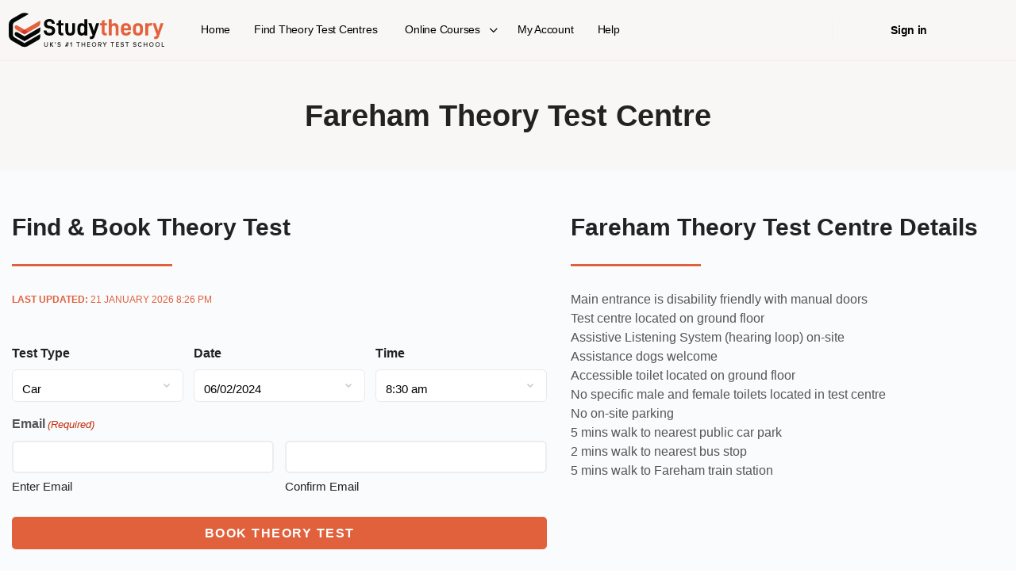

--- FILE ---
content_type: text/html; charset=UTF-8
request_url: https://studytheory.uk/theory-test-centres/fareham-theory-test-centre/
body_size: 37333
content:


<!doctype html><html lang="en-GB"><head><script data-no-optimize="1">var litespeed_docref=sessionStorage.getItem("litespeed_docref");litespeed_docref&&(Object.defineProperty(document,"referrer",{get:function(){return litespeed_docref}}),sessionStorage.removeItem("litespeed_docref"));</script> <meta charset="UTF-8"> <script type="litespeed/javascript">var gform;gform||(document.addEventListener("gform_main_scripts_loaded",function(){gform.scriptsLoaded=!0}),document.addEventListener("gform/theme/scripts_loaded",function(){gform.themeScriptsLoaded=!0}),window.addEventListener("DOMContentLiteSpeedLoaded",function(){gform.domLoaded=!0}),gform={domLoaded:!1,scriptsLoaded:!1,themeScriptsLoaded:!1,isFormEditor:()=>"function"==typeof InitializeEditor,callIfLoaded:function(o){return!(!gform.domLoaded||!gform.scriptsLoaded||!gform.themeScriptsLoaded&&!gform.isFormEditor()||(gform.isFormEditor()&&console.warn("The use of gform.initializeOnLoaded() is deprecated in the form editor context and will be removed in Gravity Forms 3.1."),o(),0))},initializeOnLoaded:function(o){gform.callIfLoaded(o)||(document.addEventListener("gform_main_scripts_loaded",()=>{gform.scriptsLoaded=!0,gform.callIfLoaded(o)}),document.addEventListener("gform/theme/scripts_loaded",()=>{gform.themeScriptsLoaded=!0,gform.callIfLoaded(o)}),window.addEventListener("DOMContentLiteSpeedLoaded",()=>{gform.domLoaded=!0,gform.callIfLoaded(o)}))},hooks:{action:{},filter:{}},addAction:function(o,r,e,t){gform.addHook("action",o,r,e,t)},addFilter:function(o,r,e,t){gform.addHook("filter",o,r,e,t)},doAction:function(o){gform.doHook("action",o,arguments)},applyFilters:function(o){return gform.doHook("filter",o,arguments)},removeAction:function(o,r){gform.removeHook("action",o,r)},removeFilter:function(o,r,e){gform.removeHook("filter",o,r,e)},addHook:function(o,r,e,t,n){null==gform.hooks[o][r]&&(gform.hooks[o][r]=[]);var d=gform.hooks[o][r];null==n&&(n=r+"_"+d.length),gform.hooks[o][r].push({tag:n,callable:e,priority:t=null==t?10:t})},doHook:function(r,o,e){var t;if(e=Array.prototype.slice.call(e,1),null!=gform.hooks[r][o]&&((o=gform.hooks[r][o]).sort(function(o,r){return o.priority-r.priority}),o.forEach(function(o){"function"!=typeof(t=o.callable)&&(t=window[t]),"action"==r?t.apply(null,e):e[0]=t.apply(null,e)})),"filter"==r)return e[0]},removeHook:function(o,r,t,n){var e;null!=gform.hooks[o][r]&&(e=(e=gform.hooks[o][r]).filter(function(o,r,e){return!!(null!=n&&n!=o.tag||null!=t&&t!=o.priority)}),gform.hooks[o][r]=e)}})</script> <link rel="profile" href="http://gmpg.org/xfn/11"><title>Fareham Theory Test Centre &#8211; Study Theory</title><style id="bb_learndash_30_custom_colors">.learndash-wrapper .bb-single-course-sidebar .ld-status.ld-primary-background {
                    background-color: #e2e7ed !important;
                    color: inherit !important;
                }

                .learndash-wrapper .ld-course-status .ld-status.ld-status-progress.ld-primary-background {
                    background-color: #ebe9e6 !important;
                    color: inherit !important;
                }

                .learndash-wrapper .learndash_content_wrap .wpProQuiz_content .wpProQuiz_button_reShowQuestion:hover {
                    background-color: #fff !important;
                }

                .learndash-wrapper .learndash_content_wrap .wpProQuiz_content .wpProQuiz_toplistTable th {
                    background-color: transparent !important;
                }

                .learndash-wrapper .wpProQuiz_content .wpProQuiz_button:not(.wpProQuiz_button_reShowQuestion):not(.wpProQuiz_button_restartQuiz) {
                    color: #fff !important;
                }

                .learndash-wrapper .wpProQuiz_content .wpProQuiz_button.wpProQuiz_button_restartQuiz {
                    color: #fff !important;
                }

                .wpProQuiz_content .wpProQuiz_results > div > .wpProQuiz_button,
                .learndash-wrapper .bb-learndash-content-wrap .ld-item-list .ld-item-list-item a.ld-item-name:hover,
                .learndash-wrapper .bb-learndash-content-wrap .ld-item-list .ld-item-list-item .ld-item-list-item-preview:hover a.ld-item-name .ld-item-title,
                .learndash-wrapper .bb-learndash-content-wrap .ld-item-list .ld-item-list-item .ld-item-list-item-preview:hover .ld-expand-button .ld-icon-arrow-down,
                .lms-topic-sidebar-wrapper .lms-lessions-list > ol li a.bb-lesson-head:hover,
                .learndash-wrapper .bb-learndash-content-wrap .ld-primary-color-hover:hover,
                .learndash-wrapper .learndash_content_wrap .ld-table-list-item-quiz .ld-primary-color-hover:hover .ld-item-title,
                .learndash-wrapper .ld-item-list-item-expanded .ld-table-list-items .ld-table-list-item .ld-table-list-item-quiz .ld-primary-color-hover:hover .ld-item-title,
                .learndash-wrapper .ld-table-list .ld-table-list-items div.ld-table-list-item a.ld-table-list-item-preview:hover .ld-topic-title,
                .lms-lesson-content .bb-type-list li a:hover,
                .lms-lesson-content .lms-quiz-list li a:hover,
                .learndash-wrapper .ld-expand-button.ld-button-alternate:hover .ld-icon-arrow-down,
                .learndash-wrapper .ld-table-list .ld-table-list-items div.ld-table-list-item a.ld-table-list-item-preview:hover .ld-topic-title:before,
                .bb-lessons-list .lms-toggle-lesson i:hover,
                .lms-topic-sidebar-wrapper .lms-course-quizzes-list > ul li a:hover,
                .lms-topic-sidebar-wrapper .lms-course-members-list .course-members-list a:hover,
                .lms-topic-sidebar-wrapper .lms-course-members-list .bb-course-member-wrap > .list-members-extra,
                .lms-topic-sidebar-wrapper .lms-course-members-list .bb-course-member-wrap > .list-members-extra:hover,
                .learndash-wrapper .ld-item-list .ld-item-list-item.ld-item-lesson-item .ld-item-list-item-preview .ld-item-name .ld-item-title .ld-item-components span,
                .bb-about-instructor h5 a:hover,
                .learndash_content_wrap .comment-respond .comment-author:hover,
                .single-sfwd-courses .comment-respond .comment-author:hover {
                    color: #e0613c !important;
                }

                .learndash-wrapper .learndash_content_wrap #quiz_continue_link,
                .learndash-wrapper .learndash_content_wrap .learndash_mark_complete_button,
                .learndash-wrapper .learndash_content_wrap #learndash_mark_complete_button,
                .learndash-wrapper .learndash_content_wrap .ld-status-complete,
                .learndash-wrapper .learndash_content_wrap .ld-alert-success .ld-button,
                .learndash-wrapper .learndash_content_wrap .ld-alert-success .ld-alert-icon,
                .wpProQuiz_questionList[data-type="assessment_answer"] .wpProQuiz_questionListItem label.is-selected:before,
                .wpProQuiz_questionList[data-type="single"] .wpProQuiz_questionListItem label.is-selected:before,
                .wpProQuiz_questionList[data-type="multiple"] .wpProQuiz_questionListItem label.is-selected:before {
                    background-color: #e0613c !important;
                }

                .wpProQuiz_content .wpProQuiz_results > div > .wpProQuiz_button,
                .wpProQuiz_questionList[data-type="multiple"] .wpProQuiz_questionListItem label.is-selected:before {
                    border-color: #e0613c !important;
                }

                .learndash-wrapper .wpProQuiz_content .wpProQuiz_button.wpProQuiz_button_restartQuiz,
                .learndash-wrapper .wpProQuiz_content .wpProQuiz_button.wpProQuiz_button_restartQuiz:hover,
                #learndash-page-content .sfwd-course-nav .learndash_next_prev_link a:hover,
                .bb-cover-list-item .ld-primary-background {
                    background-color: #e0613c !important;
                }</style><meta name='robots' content='max-image-preview:large' /><link rel='dns-prefetch' href='//studytheory.co.uk' /><link rel="alternate" type="application/rss+xml" title="Study Theory &raquo; Feed" href="https://studytheory.uk/feed/" /><link rel="alternate" type="application/rss+xml" title="Study Theory &raquo; Comments Feed" href="https://studytheory.uk/comments/feed/" /><link rel="alternate" title="oEmbed (JSON)" type="application/json+oembed" href="https://studytheory.uk/wp-json/oembed/1.0/embed?url=https%3A%2F%2Fstudytheory.uk%2Ftheory-test-centres%2Ffareham-theory-test-centre%2F" /><link rel="alternate" title="oEmbed (XML)" type="text/xml+oembed" href="https://studytheory.uk/wp-json/oembed/1.0/embed?url=https%3A%2F%2Fstudytheory.uk%2Ftheory-test-centres%2Ffareham-theory-test-centre%2F&#038;format=xml" />
 <script src="//www.googletagmanager.com/gtag/js?id=G-YJE181LLBP"  data-cfasync="false" data-wpfc-render="false" type="text/javascript" async></script> <script data-cfasync="false" data-wpfc-render="false" type="text/javascript">var mi_version = '9.2.0';
				var mi_track_user = true;
				var mi_no_track_reason = '';
								var MonsterInsightsDefaultLocations = {"page_location":"https:\/\/studytheory.uk\/theory-test-centres\/fareham-theory-test-centre\/"};
				if ( typeof MonsterInsightsPrivacyGuardFilter === 'function' ) {
					var MonsterInsightsLocations = (typeof MonsterInsightsExcludeQuery === 'object') ? MonsterInsightsPrivacyGuardFilter( MonsterInsightsExcludeQuery ) : MonsterInsightsPrivacyGuardFilter( MonsterInsightsDefaultLocations );
				} else {
					var MonsterInsightsLocations = (typeof MonsterInsightsExcludeQuery === 'object') ? MonsterInsightsExcludeQuery : MonsterInsightsDefaultLocations;
				}

								var disableStrs = [
										'ga-disable-G-YJE181LLBP',
									];

				/* Function to detect opted out users */
				function __gtagTrackerIsOptedOut() {
					for (var index = 0; index < disableStrs.length; index++) {
						if (document.cookie.indexOf(disableStrs[index] + '=true') > -1) {
							return true;
						}
					}

					return false;
				}

				/* Disable tracking if the opt-out cookie exists. */
				if (__gtagTrackerIsOptedOut()) {
					for (var index = 0; index < disableStrs.length; index++) {
						window[disableStrs[index]] = true;
					}
				}

				/* Opt-out function */
				function __gtagTrackerOptout() {
					for (var index = 0; index < disableStrs.length; index++) {
						document.cookie = disableStrs[index] + '=true; expires=Thu, 31 Dec 2099 23:59:59 UTC; path=/';
						window[disableStrs[index]] = true;
					}
				}

				if ('undefined' === typeof gaOptout) {
					function gaOptout() {
						__gtagTrackerOptout();
					}
				}
								window.dataLayer = window.dataLayer || [];

				window.MonsterInsightsDualTracker = {
					helpers: {},
					trackers: {},
				};
				if (mi_track_user) {
					function __gtagDataLayer() {
						dataLayer.push(arguments);
					}

					function __gtagTracker(type, name, parameters) {
						if (!parameters) {
							parameters = {};
						}

						if (parameters.send_to) {
							__gtagDataLayer.apply(null, arguments);
							return;
						}

						if (type === 'event') {
														parameters.send_to = monsterinsights_frontend.v4_id;
							var hookName = name;
							if (typeof parameters['event_category'] !== 'undefined') {
								hookName = parameters['event_category'] + ':' + name;
							}

							if (typeof MonsterInsightsDualTracker.trackers[hookName] !== 'undefined') {
								MonsterInsightsDualTracker.trackers[hookName](parameters);
							} else {
								__gtagDataLayer('event', name, parameters);
							}
							
						} else {
							__gtagDataLayer.apply(null, arguments);
						}
					}

					__gtagTracker('js', new Date());
					__gtagTracker('set', {
						'developer_id.dZGIzZG': true,
											});
					if ( MonsterInsightsLocations.page_location ) {
						__gtagTracker('set', MonsterInsightsLocations);
					}
										__gtagTracker('config', 'G-YJE181LLBP', {"forceSSL":"true","link_attribution":"true","linker":{"domains":["studytheory.uk"]}} );
															window.gtag = __gtagTracker;										(function () {
						/* https://developers.google.com/analytics/devguides/collection/analyticsjs/ */
						/* ga and __gaTracker compatibility shim. */
						var noopfn = function () {
							return null;
						};
						var newtracker = function () {
							return new Tracker();
						};
						var Tracker = function () {
							return null;
						};
						var p = Tracker.prototype;
						p.get = noopfn;
						p.set = noopfn;
						p.send = function () {
							var args = Array.prototype.slice.call(arguments);
							args.unshift('send');
							__gaTracker.apply(null, args);
						};
						var __gaTracker = function () {
							var len = arguments.length;
							if (len === 0) {
								return;
							}
							var f = arguments[len - 1];
							if (typeof f !== 'object' || f === null || typeof f.hitCallback !== 'function') {
								if ('send' === arguments[0]) {
									var hitConverted, hitObject = false, action;
									if ('event' === arguments[1]) {
										if ('undefined' !== typeof arguments[3]) {
											hitObject = {
												'eventAction': arguments[3],
												'eventCategory': arguments[2],
												'eventLabel': arguments[4],
												'value': arguments[5] ? arguments[5] : 1,
											}
										}
									}
									if ('pageview' === arguments[1]) {
										if ('undefined' !== typeof arguments[2]) {
											hitObject = {
												'eventAction': 'page_view',
												'page_path': arguments[2],
											}
										}
									}
									if (typeof arguments[2] === 'object') {
										hitObject = arguments[2];
									}
									if (typeof arguments[5] === 'object') {
										Object.assign(hitObject, arguments[5]);
									}
									if ('undefined' !== typeof arguments[1].hitType) {
										hitObject = arguments[1];
										if ('pageview' === hitObject.hitType) {
											hitObject.eventAction = 'page_view';
										}
									}
									if (hitObject) {
										action = 'timing' === arguments[1].hitType ? 'timing_complete' : hitObject.eventAction;
										hitConverted = mapArgs(hitObject);
										__gtagTracker('event', action, hitConverted);
									}
								}
								return;
							}

							function mapArgs(args) {
								var arg, hit = {};
								var gaMap = {
									'eventCategory': 'event_category',
									'eventAction': 'event_action',
									'eventLabel': 'event_label',
									'eventValue': 'event_value',
									'nonInteraction': 'non_interaction',
									'timingCategory': 'event_category',
									'timingVar': 'name',
									'timingValue': 'value',
									'timingLabel': 'event_label',
									'page': 'page_path',
									'location': 'page_location',
									'title': 'page_title',
									'referrer' : 'page_referrer',
								};
								for (arg in args) {
																		if (!(!args.hasOwnProperty(arg) || !gaMap.hasOwnProperty(arg))) {
										hit[gaMap[arg]] = args[arg];
									} else {
										hit[arg] = args[arg];
									}
								}
								return hit;
							}

							try {
								f.hitCallback();
							} catch (ex) {
							}
						};
						__gaTracker.create = newtracker;
						__gaTracker.getByName = newtracker;
						__gaTracker.getAll = function () {
							return [];
						};
						__gaTracker.remove = noopfn;
						__gaTracker.loaded = true;
						window['__gaTracker'] = __gaTracker;
					})();
									} else {
										console.log("");
					(function () {
						function __gtagTracker() {
							return null;
						}

						window['__gtagTracker'] = __gtagTracker;
						window['gtag'] = __gtagTracker;
					})();
									}</script>  <script data-cfasync="false" data-wpfc-render="false" type="text/javascript">window.MonsterInsightsDualTracker.helpers.mapProductItem = function (uaItem) {
				var prefixIndex, prefixKey, mapIndex;

				var toBePrefixed = ['id', 'name', 'list_name', 'brand', 'category', 'variant'];

				var item = {};

				var fieldMap = {
					'price': 'price',
					'list_position': 'index',
					'quantity': 'quantity',
					'position': 'index',
				};

				for (mapIndex in fieldMap) {
					if (uaItem.hasOwnProperty(mapIndex)) {
						item[fieldMap[mapIndex]] = uaItem[mapIndex];
					}
				}

				for (prefixIndex = 0; prefixIndex < toBePrefixed.length; prefixIndex++) {
					prefixKey = toBePrefixed[prefixIndex];
					if (typeof uaItem[prefixKey] !== 'undefined') {
						item['item_' + prefixKey] = uaItem[prefixKey];
					}
				}

				return item;
			};

			MonsterInsightsDualTracker.trackers['view_item_list'] = function (parameters) {
				var items = parameters.items;
				var listName, itemIndex, item, itemListName;
				var lists = {
					'_': {items: [], 'send_to': monsterinsights_frontend.v4_id},
				};

				for (itemIndex = 0; itemIndex < items.length; itemIndex++) {
					item = MonsterInsightsDualTracker.helpers.mapProductItem(items[itemIndex]);

					if (typeof item['item_list_name'] === 'undefined') {
						lists['_'].items.push(item);
					} else {
						itemListName = item['item_list_name'];
						if (typeof lists[itemListName] === 'undefined') {
							lists[itemListName] = {
								'items': [],
								'item_list_name': itemListName,
								'send_to': monsterinsights_frontend.v4_id,
							};
						}

						lists[itemListName].items.push(item);
					}
				}

				for (listName in lists) {
					__gtagDataLayer('event', 'view_item_list', lists[listName]);
				}
			};

			MonsterInsightsDualTracker.trackers['select_content'] = function (parameters) {
				const items = parameters.items.map(MonsterInsightsDualTracker.helpers.mapProductItem);
				__gtagDataLayer('event', 'select_item', {items: items, send_to: parameters.send_to});
			};

			MonsterInsightsDualTracker.trackers['view_item'] = function (parameters) {
				const items = parameters.items.map(MonsterInsightsDualTracker.helpers.mapProductItem);
				__gtagDataLayer('event', 'view_item', {items: items, send_to: parameters.send_to});
			};</script> <style id='wp-img-auto-sizes-contain-inline-css' type='text/css'>img:is([sizes=auto i],[sizes^="auto," i]){contain-intrinsic-size:3000px 1500px}
/*# sourceURL=wp-img-auto-sizes-contain-inline-css */</style><link data-optimized="2" rel="stylesheet" href="https://studytheory.co.uk/wp-content/litespeed/css/9239d88aff66b9f0ff03806eb78bb957.css?ver=4b8f9" /><style id='dashicons-inline-css' type='text/css'>[data-font="Dashicons"]:before {font-family: 'Dashicons' !important;content: attr(data-icon) !important;speak: none !important;font-weight: normal !important;font-variant: normal !important;text-transform: none !important;line-height: 1 !important;font-style: normal !important;-webkit-font-smoothing: antialiased !important;-moz-osx-font-smoothing: grayscale !important;}
/*# sourceURL=dashicons-inline-css */</style><style id='bp-nouveau-inline-css' type='text/css'>.list-wrap .bs-group-cover a:before{ background:unset; }
/*# sourceURL=bp-nouveau-inline-css */</style><style id='classic-theme-styles-inline-css' type='text/css'>/*! This file is auto-generated */
.wp-block-button__link{color:#fff;background-color:#32373c;border-radius:9999px;box-shadow:none;text-decoration:none;padding:calc(.667em + 2px) calc(1.333em + 2px);font-size:1.125em}.wp-block-file__button{background:#32373c;color:#fff;text-decoration:none}
/*# sourceURL=/wp-includes/css/classic-themes.min.css */</style><style id='global-styles-inline-css' type='text/css'>:root{--wp--preset--aspect-ratio--square: 1;--wp--preset--aspect-ratio--4-3: 4/3;--wp--preset--aspect-ratio--3-4: 3/4;--wp--preset--aspect-ratio--3-2: 3/2;--wp--preset--aspect-ratio--2-3: 2/3;--wp--preset--aspect-ratio--16-9: 16/9;--wp--preset--aspect-ratio--9-16: 9/16;--wp--preset--color--black: #000000;--wp--preset--color--cyan-bluish-gray: #abb8c3;--wp--preset--color--white: #ffffff;--wp--preset--color--pale-pink: #f78da7;--wp--preset--color--vivid-red: #cf2e2e;--wp--preset--color--luminous-vivid-orange: #ff6900;--wp--preset--color--luminous-vivid-amber: #fcb900;--wp--preset--color--light-green-cyan: #7bdcb5;--wp--preset--color--vivid-green-cyan: #00d084;--wp--preset--color--pale-cyan-blue: #8ed1fc;--wp--preset--color--vivid-cyan-blue: #0693e3;--wp--preset--color--vivid-purple: #9b51e0;--wp--preset--gradient--vivid-cyan-blue-to-vivid-purple: linear-gradient(135deg,rgb(6,147,227) 0%,rgb(155,81,224) 100%);--wp--preset--gradient--light-green-cyan-to-vivid-green-cyan: linear-gradient(135deg,rgb(122,220,180) 0%,rgb(0,208,130) 100%);--wp--preset--gradient--luminous-vivid-amber-to-luminous-vivid-orange: linear-gradient(135deg,rgb(252,185,0) 0%,rgb(255,105,0) 100%);--wp--preset--gradient--luminous-vivid-orange-to-vivid-red: linear-gradient(135deg,rgb(255,105,0) 0%,rgb(207,46,46) 100%);--wp--preset--gradient--very-light-gray-to-cyan-bluish-gray: linear-gradient(135deg,rgb(238,238,238) 0%,rgb(169,184,195) 100%);--wp--preset--gradient--cool-to-warm-spectrum: linear-gradient(135deg,rgb(74,234,220) 0%,rgb(151,120,209) 20%,rgb(207,42,186) 40%,rgb(238,44,130) 60%,rgb(251,105,98) 80%,rgb(254,248,76) 100%);--wp--preset--gradient--blush-light-purple: linear-gradient(135deg,rgb(255,206,236) 0%,rgb(152,150,240) 100%);--wp--preset--gradient--blush-bordeaux: linear-gradient(135deg,rgb(254,205,165) 0%,rgb(254,45,45) 50%,rgb(107,0,62) 100%);--wp--preset--gradient--luminous-dusk: linear-gradient(135deg,rgb(255,203,112) 0%,rgb(199,81,192) 50%,rgb(65,88,208) 100%);--wp--preset--gradient--pale-ocean: linear-gradient(135deg,rgb(255,245,203) 0%,rgb(182,227,212) 50%,rgb(51,167,181) 100%);--wp--preset--gradient--electric-grass: linear-gradient(135deg,rgb(202,248,128) 0%,rgb(113,206,126) 100%);--wp--preset--gradient--midnight: linear-gradient(135deg,rgb(2,3,129) 0%,rgb(40,116,252) 100%);--wp--preset--font-size--small: 13px;--wp--preset--font-size--medium: 20px;--wp--preset--font-size--large: 36px;--wp--preset--font-size--x-large: 42px;--wp--preset--font-family--inter: "Inter", sans-serif;--wp--preset--font-family--cardo: Cardo;--wp--preset--spacing--20: 0.44rem;--wp--preset--spacing--30: 0.67rem;--wp--preset--spacing--40: 1rem;--wp--preset--spacing--50: 1.5rem;--wp--preset--spacing--60: 2.25rem;--wp--preset--spacing--70: 3.38rem;--wp--preset--spacing--80: 5.06rem;--wp--preset--shadow--natural: 6px 6px 9px rgba(0, 0, 0, 0.2);--wp--preset--shadow--deep: 12px 12px 50px rgba(0, 0, 0, 0.4);--wp--preset--shadow--sharp: 6px 6px 0px rgba(0, 0, 0, 0.2);--wp--preset--shadow--outlined: 6px 6px 0px -3px rgb(255, 255, 255), 6px 6px rgb(0, 0, 0);--wp--preset--shadow--crisp: 6px 6px 0px rgb(0, 0, 0);}:where(.is-layout-flex){gap: 0.5em;}:where(.is-layout-grid){gap: 0.5em;}body .is-layout-flex{display: flex;}.is-layout-flex{flex-wrap: wrap;align-items: center;}.is-layout-flex > :is(*, div){margin: 0;}body .is-layout-grid{display: grid;}.is-layout-grid > :is(*, div){margin: 0;}:where(.wp-block-columns.is-layout-flex){gap: 2em;}:where(.wp-block-columns.is-layout-grid){gap: 2em;}:where(.wp-block-post-template.is-layout-flex){gap: 1.25em;}:where(.wp-block-post-template.is-layout-grid){gap: 1.25em;}.has-black-color{color: var(--wp--preset--color--black) !important;}.has-cyan-bluish-gray-color{color: var(--wp--preset--color--cyan-bluish-gray) !important;}.has-white-color{color: var(--wp--preset--color--white) !important;}.has-pale-pink-color{color: var(--wp--preset--color--pale-pink) !important;}.has-vivid-red-color{color: var(--wp--preset--color--vivid-red) !important;}.has-luminous-vivid-orange-color{color: var(--wp--preset--color--luminous-vivid-orange) !important;}.has-luminous-vivid-amber-color{color: var(--wp--preset--color--luminous-vivid-amber) !important;}.has-light-green-cyan-color{color: var(--wp--preset--color--light-green-cyan) !important;}.has-vivid-green-cyan-color{color: var(--wp--preset--color--vivid-green-cyan) !important;}.has-pale-cyan-blue-color{color: var(--wp--preset--color--pale-cyan-blue) !important;}.has-vivid-cyan-blue-color{color: var(--wp--preset--color--vivid-cyan-blue) !important;}.has-vivid-purple-color{color: var(--wp--preset--color--vivid-purple) !important;}.has-black-background-color{background-color: var(--wp--preset--color--black) !important;}.has-cyan-bluish-gray-background-color{background-color: var(--wp--preset--color--cyan-bluish-gray) !important;}.has-white-background-color{background-color: var(--wp--preset--color--white) !important;}.has-pale-pink-background-color{background-color: var(--wp--preset--color--pale-pink) !important;}.has-vivid-red-background-color{background-color: var(--wp--preset--color--vivid-red) !important;}.has-luminous-vivid-orange-background-color{background-color: var(--wp--preset--color--luminous-vivid-orange) !important;}.has-luminous-vivid-amber-background-color{background-color: var(--wp--preset--color--luminous-vivid-amber) !important;}.has-light-green-cyan-background-color{background-color: var(--wp--preset--color--light-green-cyan) !important;}.has-vivid-green-cyan-background-color{background-color: var(--wp--preset--color--vivid-green-cyan) !important;}.has-pale-cyan-blue-background-color{background-color: var(--wp--preset--color--pale-cyan-blue) !important;}.has-vivid-cyan-blue-background-color{background-color: var(--wp--preset--color--vivid-cyan-blue) !important;}.has-vivid-purple-background-color{background-color: var(--wp--preset--color--vivid-purple) !important;}.has-black-border-color{border-color: var(--wp--preset--color--black) !important;}.has-cyan-bluish-gray-border-color{border-color: var(--wp--preset--color--cyan-bluish-gray) !important;}.has-white-border-color{border-color: var(--wp--preset--color--white) !important;}.has-pale-pink-border-color{border-color: var(--wp--preset--color--pale-pink) !important;}.has-vivid-red-border-color{border-color: var(--wp--preset--color--vivid-red) !important;}.has-luminous-vivid-orange-border-color{border-color: var(--wp--preset--color--luminous-vivid-orange) !important;}.has-luminous-vivid-amber-border-color{border-color: var(--wp--preset--color--luminous-vivid-amber) !important;}.has-light-green-cyan-border-color{border-color: var(--wp--preset--color--light-green-cyan) !important;}.has-vivid-green-cyan-border-color{border-color: var(--wp--preset--color--vivid-green-cyan) !important;}.has-pale-cyan-blue-border-color{border-color: var(--wp--preset--color--pale-cyan-blue) !important;}.has-vivid-cyan-blue-border-color{border-color: var(--wp--preset--color--vivid-cyan-blue) !important;}.has-vivid-purple-border-color{border-color: var(--wp--preset--color--vivid-purple) !important;}.has-vivid-cyan-blue-to-vivid-purple-gradient-background{background: var(--wp--preset--gradient--vivid-cyan-blue-to-vivid-purple) !important;}.has-light-green-cyan-to-vivid-green-cyan-gradient-background{background: var(--wp--preset--gradient--light-green-cyan-to-vivid-green-cyan) !important;}.has-luminous-vivid-amber-to-luminous-vivid-orange-gradient-background{background: var(--wp--preset--gradient--luminous-vivid-amber-to-luminous-vivid-orange) !important;}.has-luminous-vivid-orange-to-vivid-red-gradient-background{background: var(--wp--preset--gradient--luminous-vivid-orange-to-vivid-red) !important;}.has-very-light-gray-to-cyan-bluish-gray-gradient-background{background: var(--wp--preset--gradient--very-light-gray-to-cyan-bluish-gray) !important;}.has-cool-to-warm-spectrum-gradient-background{background: var(--wp--preset--gradient--cool-to-warm-spectrum) !important;}.has-blush-light-purple-gradient-background{background: var(--wp--preset--gradient--blush-light-purple) !important;}.has-blush-bordeaux-gradient-background{background: var(--wp--preset--gradient--blush-bordeaux) !important;}.has-luminous-dusk-gradient-background{background: var(--wp--preset--gradient--luminous-dusk) !important;}.has-pale-ocean-gradient-background{background: var(--wp--preset--gradient--pale-ocean) !important;}.has-electric-grass-gradient-background{background: var(--wp--preset--gradient--electric-grass) !important;}.has-midnight-gradient-background{background: var(--wp--preset--gradient--midnight) !important;}.has-small-font-size{font-size: var(--wp--preset--font-size--small) !important;}.has-medium-font-size{font-size: var(--wp--preset--font-size--medium) !important;}.has-large-font-size{font-size: var(--wp--preset--font-size--large) !important;}.has-x-large-font-size{font-size: var(--wp--preset--font-size--x-large) !important;}
:where(.wp-block-post-template.is-layout-flex){gap: 1.25em;}:where(.wp-block-post-template.is-layout-grid){gap: 1.25em;}
:where(.wp-block-term-template.is-layout-flex){gap: 1.25em;}:where(.wp-block-term-template.is-layout-grid){gap: 1.25em;}
:where(.wp-block-columns.is-layout-flex){gap: 2em;}:where(.wp-block-columns.is-layout-grid){gap: 2em;}
:root :where(.wp-block-pullquote){font-size: 1.5em;line-height: 1.6;}
/*# sourceURL=global-styles-inline-css */</style><link rel='stylesheet' id='learndash_quiz_front_css-css' href='//studytheory.co.uk/wp-content/plugins/sfwd-lms/themes/legacy/templates/learndash_quiz_front.min.css?ver=4.3.1.1' type='text/css' media='all' /><link rel='stylesheet' id='jquery-dropdown-css-css' href='//studytheory.co.uk/wp-content/plugins/sfwd-lms/assets/css/jquery.dropdown.min.css?ver=4.3.1.1' type='text/css' media='all' /><link rel='stylesheet' id='learndash_lesson_video-css' href='//studytheory.co.uk/wp-content/plugins/sfwd-lms/themes/legacy/templates/learndash_lesson_video.min.css?ver=4.3.1.1' type='text/css' media='all' /><style id='woocommerce-inline-inline-css' type='text/css'>.woocommerce form .form-row .required { visibility: visible; }
/*# sourceURL=woocommerce-inline-inline-css */</style><link rel='stylesheet' id='learndash-front-css' href='//studytheory.co.uk/wp-content/plugins/sfwd-lms/themes/ld30/assets/css/learndash.min.css?ver=4.3.1.1' type='text/css' media='all' /><style id='learndash-front-inline-css' type='text/css'>.learndash-wrapper .ld-item-list .ld-item-list-item.ld-is-next,
		.learndash-wrapper .wpProQuiz_content .wpProQuiz_questionListItem label:focus-within {
			border-color: #e0613c;
		}

		/*
		.learndash-wrapper a:not(.ld-button):not(#quiz_continue_link):not(.ld-focus-menu-link):not(.btn-blue):not(#quiz_continue_link):not(.ld-js-register-account):not(#ld-focus-mode-course-heading):not(#btn-join):not(.ld-item-name):not(.ld-table-list-item-preview):not(.ld-lesson-item-preview-heading),
		 */

		.learndash-wrapper .ld-breadcrumbs a,
		.learndash-wrapper .ld-lesson-item.ld-is-current-lesson .ld-lesson-item-preview-heading,
		.learndash-wrapper .ld-lesson-item.ld-is-current-lesson .ld-lesson-title,
		.learndash-wrapper .ld-primary-color-hover:hover,
		.learndash-wrapper .ld-primary-color,
		.learndash-wrapper .ld-primary-color-hover:hover,
		.learndash-wrapper .ld-primary-color,
		.learndash-wrapper .ld-tabs .ld-tabs-navigation .ld-tab.ld-active,
		.learndash-wrapper .ld-button.ld-button-transparent,
		.learndash-wrapper .ld-button.ld-button-reverse,
		.learndash-wrapper .ld-icon-certificate,
		.learndash-wrapper .ld-login-modal .ld-login-modal-login .ld-modal-heading,
		#wpProQuiz_user_content a,
		.learndash-wrapper .ld-item-list .ld-item-list-item a.ld-item-name:hover,
		.learndash-wrapper .ld-focus-comments__heading-actions .ld-expand-button,
		.learndash-wrapper .ld-focus-comments__heading a,
		.learndash-wrapper .ld-focus-comments .comment-respond a,
		.learndash-wrapper .ld-focus-comment .ld-comment-reply a.comment-reply-link:hover,
		.learndash-wrapper .ld-expand-button.ld-button-alternate {
			color: #e0613c !important;
		}

		.learndash-wrapper .ld-focus-comment.bypostauthor>.ld-comment-wrapper,
		.learndash-wrapper .ld-focus-comment.role-group_leader>.ld-comment-wrapper,
		.learndash-wrapper .ld-focus-comment.role-administrator>.ld-comment-wrapper {
			background-color:rgba(224, 97, 60, 0.03) !important;
		}


		.learndash-wrapper .ld-primary-background,
		.learndash-wrapper .ld-tabs .ld-tabs-navigation .ld-tab.ld-active:after {
			background: #e0613c !important;
		}



		.learndash-wrapper .ld-course-navigation .ld-lesson-item.ld-is-current-lesson .ld-status-incomplete,
		.learndash-wrapper .ld-focus-comment.bypostauthor:not(.ptype-sfwd-assignment) >.ld-comment-wrapper>.ld-comment-avatar img,
		.learndash-wrapper .ld-focus-comment.role-group_leader>.ld-comment-wrapper>.ld-comment-avatar img,
		.learndash-wrapper .ld-focus-comment.role-administrator>.ld-comment-wrapper>.ld-comment-avatar img {
			border-color: #e0613c !important;
		}



		.learndash-wrapper .ld-loading::before {
			border-top:3px solid #e0613c !important;
		}

		.learndash-wrapper .ld-button:hover:not(.learndash-link-previous-incomplete):not(.ld-button-transparent),
		#learndash-tooltips .ld-tooltip:after,
		#learndash-tooltips .ld-tooltip,
		.learndash-wrapper .ld-primary-background,
		.learndash-wrapper .btn-join,
		.learndash-wrapper #btn-join,
		.learndash-wrapper .ld-button:not(.ld-button-reverse):not(.learndash-link-previous-incomplete):not(.ld-button-transparent),
		.learndash-wrapper .ld-expand-button,
		.learndash-wrapper .wpProQuiz_content .wpProQuiz_button:not(.wpProQuiz_button_reShowQuestion):not(.wpProQuiz_button_restartQuiz),
		.learndash-wrapper .wpProQuiz_content .wpProQuiz_button2,
		.learndash-wrapper .ld-focus .ld-focus-sidebar .ld-course-navigation-heading,
		.learndash-wrapper .ld-focus .ld-focus-sidebar .ld-focus-sidebar-trigger,
		.learndash-wrapper .ld-focus-comments .form-submit #submit,
		.learndash-wrapper .ld-login-modal input[type='submit'],
		.learndash-wrapper .ld-login-modal .ld-login-modal-register,
		.learndash-wrapper .wpProQuiz_content .wpProQuiz_certificate a.btn-blue,
		.learndash-wrapper .ld-focus .ld-focus-header .ld-user-menu .ld-user-menu-items a,
		#wpProQuiz_user_content table.wp-list-table thead th,
		#wpProQuiz_overlay_close,
		.learndash-wrapper .ld-expand-button.ld-button-alternate .ld-icon {
			background-color: #e0613c !important;
		}

		.learndash-wrapper .ld-focus .ld-focus-header .ld-user-menu .ld-user-menu-items:before {
			border-bottom-color: #e0613c !important;
		}

		.learndash-wrapper .ld-button.ld-button-transparent:hover {
			background: transparent !important;
		}

		.learndash-wrapper .ld-focus .ld-focus-header .sfwd-mark-complete .learndash_mark_complete_button,
		.learndash-wrapper .ld-focus .ld-focus-header #sfwd-mark-complete #learndash_mark_complete_button,
		.learndash-wrapper .ld-button.ld-button-transparent,
		.learndash-wrapper .ld-button.ld-button-alternate,
		.learndash-wrapper .ld-expand-button.ld-button-alternate {
			background-color:transparent !important;
		}

		.learndash-wrapper .ld-focus-header .ld-user-menu .ld-user-menu-items a,
		.learndash-wrapper .ld-button.ld-button-reverse:hover,
		.learndash-wrapper .ld-alert-success .ld-alert-icon.ld-icon-certificate,
		.learndash-wrapper .ld-alert-warning .ld-button:not(.learndash-link-previous-incomplete),
		.learndash-wrapper .ld-primary-background.ld-status {
			color:white !important;
		}

		.learndash-wrapper .ld-status.ld-status-unlocked {
			background-color: rgba(224,97,60,0.2) !important;
			color: #e0613c !important;
		}

		.learndash-wrapper .wpProQuiz_content .wpProQuiz_addToplist {
			background-color: rgba(224,97,60,0.1) !important;
			border: 1px solid #e0613c !important;
		}

		.learndash-wrapper .wpProQuiz_content .wpProQuiz_toplistTable th {
			background: #e0613c !important;
		}

		.learndash-wrapper .wpProQuiz_content .wpProQuiz_toplistTrOdd {
			background-color: rgba(224,97,60,0.1) !important;
		}

		.learndash-wrapper .wpProQuiz_content .wpProQuiz_reviewDiv li.wpProQuiz_reviewQuestionTarget {
			background-color: #e0613c !important;
		}
		.learndash-wrapper .wpProQuiz_content .wpProQuiz_time_limit .wpProQuiz_progress {
			background-color: #e0613c !important;
		}
		
/*# sourceURL=learndash-front-inline-css */</style><style id='elementor-frontend-inline-css' type='text/css'>.elementor-kit-7934{--e-global-color-primary:#E0613C;--e-global-color-secondary:#222222;--e-global-color-text:#555555;--e-global-color-accent:#F7941E;--e-global-color-d3ae19d:#F9F7F5;--e-global-color-785b64d:#DEDEDE;--e-global-color-b41e63e:#AD361D;--e-global-color-4ade329:#EDEDED;--e-global-color-ec25634:#FFFFFF;--e-global-color-8fa36e4:#999999;--e-global-color-a047deb:#000000;--e-global-color-07414c8:#FFFFFF00;--e-global-color-8213299:#FFFFFF10;--e-global-color-5d1f49b:#00000010;--e-global-color-1cb06c5:#21C200;--e-global-color-7ee880a:#E0613C12;--e-global-color-3519dda:#E7E9EC;--e-global-typography-primary-font-weight:400;--e-global-typography-primary-font-style:normal;--e-global-typography-primary-line-height:1.5em;--e-global-typography-secondary-font-size:12px;--e-global-typography-secondary-font-weight:600;--e-global-typography-secondary-text-transform:uppercase;--e-global-typography-secondary-line-height:1.5em;--e-global-typography-text-font-size:12px;--e-global-typography-text-font-weight:700;--e-global-typography-text-text-transform:uppercase;--e-global-typography-text-line-height:1.5em;--e-global-typography-text-letter-spacing:3px;--e-global-typography-accent-font-size:21px;--e-global-typography-accent-font-weight:300;--e-global-typography-accent-font-style:normal;--e-global-typography-accent-line-height:1.4em;--e-global-typography-e93aa7e-font-size:12px;--e-global-typography-e93aa7e-font-weight:700;--e-global-typography-e93aa7e-text-transform:uppercase;--e-global-typography-e93aa7e-line-height:1.5em;--e-global-typography-e93aa7e-letter-spacing:3px;--e-global-typography-17fe4fe-font-size:12px;--e-global-typography-17fe4fe-text-transform:uppercase;color:var( --e-global-color-text );font-size:16px;line-height:1.5em;}.elementor-kit-7934 button,.elementor-kit-7934 input[type="button"],.elementor-kit-7934 input[type="submit"],.elementor-kit-7934 .elementor-button{background-color:var( --e-global-color-primary );font-size:14px;font-weight:bold;text-transform:uppercase;letter-spacing:1.5px;color:#FFFFFF;border-style:solid;border-width:0px 0px 0px 0px;border-radius:5px 5px 5px 5px;}.elementor-kit-7934 button:hover,.elementor-kit-7934 button:focus,.elementor-kit-7934 input[type="button"]:hover,.elementor-kit-7934 input[type="button"]:focus,.elementor-kit-7934 input[type="submit"]:hover,.elementor-kit-7934 input[type="submit"]:focus,.elementor-kit-7934 .elementor-button:hover,.elementor-kit-7934 .elementor-button:focus{background-color:var( --e-global-color-b41e63e );}.elementor-kit-7934 e-page-transition{background-color:#FFBC7D;}.elementor-kit-7934 p{margin-block-end:1.5em;}.elementor-kit-7934 a{color:var( --e-global-color-primary );}.elementor-kit-7934 h1{color:var( --e-global-color-secondary );font-size:38px;font-weight:700;text-transform:capitalize;line-height:1em;}.elementor-kit-7934 h2{color:var( --e-global-color-secondary );font-size:30px;font-weight:700;text-transform:capitalize;line-height:1.1em;}.elementor-kit-7934 h3{color:var( --e-global-color-secondary );font-size:24px;font-weight:700;text-transform:capitalize;line-height:1.2em;}.elementor-kit-7934 h4{color:var( --e-global-color-secondary );font-size:18px;font-weight:700;text-transform:capitalize;line-height:1.3em;}.elementor-kit-7934 h5{color:var( --e-global-color-secondary );font-size:21px;font-weight:700;text-transform:capitalize;line-height:1.4em;}.elementor-kit-7934 h6{color:var( --e-global-color-secondary );font-size:16px;font-weight:700;text-transform:capitalize;font-style:normal;line-height:1.5em;}.elementor-kit-7934 label{color:var( --e-global-color-secondary );}.elementor-kit-7934 input:not([type="button"]):not([type="submit"]),.elementor-kit-7934 textarea,.elementor-kit-7934 .elementor-field-textual{border-style:solid;border-width:2px 2px 2px 2px;border-color:var( --e-global-color-4ade329 );}.elementor-section.elementor-section-boxed > .elementor-container{max-width:1302px;}.e-con{--container-max-width:1302px;}.elementor-widget:not(:last-child){margin-block-end:20px;}.elementor-element{--widgets-spacing:20px 20px;--widgets-spacing-row:20px;--widgets-spacing-column:20px;}{}h1.entry-title{display:var(--page-title-display);}@media(max-width:1024px){.elementor-kit-7934 h1{font-size:50px;}.elementor-kit-7934 h2{font-size:38px;}.elementor-kit-7934 h3{font-size:28px;}.elementor-kit-7934 h4{font-size:21px;}.elementor-kit-7934 h5{font-size:18px;}.elementor-section.elementor-section-boxed > .elementor-container{max-width:1024px;}.e-con{--container-max-width:1024px;}}@media(max-width:767px){.elementor-section.elementor-section-boxed > .elementor-container{max-width:767px;}.e-con{--container-max-width:767px;}}
.elementor-7969 .elementor-element.elementor-element-1bf5b62c:not(.elementor-motion-effects-element-type-background), .elementor-7969 .elementor-element.elementor-element-1bf5b62c > .elementor-motion-effects-container > .elementor-motion-effects-layer{background-color:var( --e-global-color-d3ae19d );}.elementor-7969 .elementor-element.elementor-element-1bf5b62c > .elementor-container{max-width:1200px;}.elementor-7969 .elementor-element.elementor-element-1bf5b62c{border-style:solid;border-width:0px 0px 1px 0px;border-color:var( --e-global-color-7ee880a );transition:background 0.3s, border 0.3s, border-radius 0.3s, box-shadow 0.3s;}.elementor-7969 .elementor-element.elementor-element-1bf5b62c > .elementor-background-overlay{transition:background 0.3s, border-radius 0.3s, opacity 0.3s;}.elementor-bc-flex-widget .elementor-7969 .elementor-element.elementor-element-cb1f7a7.elementor-column .elementor-widget-wrap{align-items:center;}.elementor-7969 .elementor-element.elementor-element-cb1f7a7.elementor-column.elementor-element[data-element_type="column"] > .elementor-widget-wrap.elementor-element-populated{align-content:center;align-items:center;}.elementor-7969 .elementor-element.elementor-element-cb1f7a7 > .elementor-element-populated{padding:0px 0px 0px 0px;}.elementor-7969 .elementor-element.elementor-element-aa9ec19 .user-wrap{display:inline-block;}.elementor-7969 .elementor-element.elementor-element-aa9ec19 .bb-separator{display:inline-block;width:1px;background-color:rgba(0, 0, 0, 0.1);}.elementor-7969 .elementor-element.elementor-element-aa9ec19 .header-cart-link-wrap{display:inline-block;}.elementor-7969 .elementor-element.elementor-element-aa9ec19 #bb-toggle-theme{display:flex;}.elementor-7969 .elementor-element.elementor-element-aa9ec19 .header-minimize-link{display:flex;}.elementor-7969 .elementor-element.elementor-element-aa9ec19 .header-maximize-link{display:flex;}.elementor-7969 .elementor-element.elementor-element-aa9ec19 .header-aside-inner > *:not(.bb-separator){padding:0 10px;}.elementor-7969 .elementor-element.elementor-element-aa9ec19 #header-messages-dropdown-elem{padding:0 10px;}.elementor-7969 .elementor-element.elementor-element-aa9ec19 #header-notifications-dropdown-elem{padding:0 10px;}.elementor-7969 .elementor-element.elementor-element-aa9ec19 .notification-wrap span.count{background-color:#EF3E46;}.elementor-7969 .elementor-element.elementor-element-aa9ec19 .header-aside .header-search-link i{font-size:21px;}.elementor-7969 .elementor-element.elementor-element-aa9ec19 .header-aside .messages-wrap > a i{font-size:21px;}.elementor-7969 .elementor-element.elementor-element-aa9ec19 .header-aside span[data-balloon="Notifications"] i{font-size:21px;}.elementor-7969 .elementor-element.elementor-element-aa9ec19 .header-aside a.header-cart-link i{font-size:21px;}.elementor-7969 .elementor-element.elementor-element-aa9ec19 #header-aside.header-aside .header-search-link i{color:#939597;}.elementor-7969 .elementor-element.elementor-element-aa9ec19 #header-aside.header-aside .messages-wrap > a i{color:#939597;}.elementor-7969 .elementor-element.elementor-element-aa9ec19 #header-aside.header-aside span[data-balloon="Notifications"] i{color:#939597;}.elementor-7969 .elementor-element.elementor-element-aa9ec19 #header-aside.header-aside a.header-cart-link i{color:#939597;}.elementor-7969 .elementor-element.elementor-element-aa9ec19 .site-header--elementor .user-wrap > a.user-link:hover span.user-name{color:#002240;}.elementor-7969 .elementor-element.elementor-element-aa9ec19 .site-header--elementor #header-aside .user-wrap > a.user-link:hover i{color:#002240;}.elementor-7969 .elementor-element.elementor-element-aa9ec19 .user-link img{max-width:36px;border-width:1px;border-color:#939597;border-radius:50%;}.elementor-7969 .elementor-element.elementor-element-aa9ec19  .site-header--elementor .user-wrap .sub-menu a.user-link span.user-name{color:#122b46;}.elementor-7969 .elementor-element.elementor-element-aa9ec19  .site-header--elementor .user-wrap .sub-menu a.user-link:hover span.user-name{color:#007CFF;}.elementor-7969 .elementor-element.elementor-element-aa9ec19 .site-header .sub-menu{background-color:#ffffff;}.elementor-7969 .elementor-element.elementor-element-aa9ec19 .user-wrap-container > .sub-menu:before{border-color:#ffffff #ffffff transparent transparent;}.elementor-7969 .elementor-element.elementor-element-aa9ec19 .header-aside .wrapper li .wrapper{background-color:#ffffff;}.elementor-7969 .elementor-element.elementor-element-aa9ec19 .user-wrap-container .sub-menu .ab-sub-wrapper .ab-submenu{background-color:#ffffff;}.elementor-7969 .elementor-element.elementor-element-aa9ec19 .header-aside .wrapper li .wrapper:before{background:#ffffff;}.elementor-7969 .elementor-element.elementor-element-aa9ec19 .site-header .header-aside .sub-menu a{background-color:transparent;color:#939597;}.elementor-7969 .elementor-element.elementor-element-aa9ec19 .site-header .sub-menu .ab-submenu a{background-color:transparent;}.elementor-7969 .elementor-element.elementor-element-aa9ec19 .site-header .header-aside .sub-menu a .user-mention{color:#939597;}.elementor-7969 .elementor-element.elementor-element-aa9ec19 .site-header .header-aside .sub-menu a:hover{background-color:#ffffff;color:#939597;}.elementor-7969 .elementor-element.elementor-element-aa9ec19 .site-header .sub-menu .ab-submenu a:hover{background-color:transparent;}.elementor-7969 .elementor-element.elementor-element-aa9ec19 .site-header .header-aside .sub-menu a:hover .user-mention{color:#939597;}.elementor-7969 .elementor-element.elementor-element-aa9ec19 .site-header--elementor .bb-header-buttons a.signin-button{font-size:14px;font-weight:bold;letter-spacing:-0.35px;}.elementor-7969 .elementor-element.elementor-element-aa9ec19 .site-header--elementor .bb-header-buttons a.signup{font-size:14px;line-height:25px;letter-spacing:-0.35px;}.elementor-theme-builder-content-area{height:400px;}.elementor-location-header:before, .elementor-location-footer:before{content:"";display:table;clear:both;}@media(max-width:1024px){.elementor-bc-flex-widget .elementor-7969 .elementor-element.elementor-element-cb1f7a7.elementor-column .elementor-widget-wrap{align-items:center;}.elementor-7969 .elementor-element.elementor-element-cb1f7a7.elementor-column.elementor-element[data-element_type="column"] > .elementor-widget-wrap.elementor-element-populated{align-content:center;align-items:center;}.elementor-7969 .elementor-element.elementor-element-aa9ec19 > .elementor-widget-container{padding:0px 0px 0px 0px;}}@media(min-width:768px){.elementor-7969 .elementor-element.elementor-element-cb1f7a7{width:100%;}}@media(max-width:1024px) and (min-width:768px){.elementor-7969 .elementor-element.elementor-element-cb1f7a7{width:100%;}}@media(max-width:767px){.elementor-7969 .elementor-element.elementor-element-cb1f7a7{width:100%;}.elementor-bc-flex-widget .elementor-7969 .elementor-element.elementor-element-cb1f7a7.elementor-column .elementor-widget-wrap{align-items:center;}.elementor-7969 .elementor-element.elementor-element-cb1f7a7.elementor-column.elementor-element[data-element_type="column"] > .elementor-widget-wrap.elementor-element-populated{align-content:center;align-items:center;}.elementor-7969 .elementor-element.elementor-element-cb1f7a7 > .elementor-element-populated{padding:0px 0px 0px 0px;}}/* Start custom CSS for section, class: .elementor-element-1bf5b62c */@media screen and (max-width: 1025px) {

.view-tablet{
    order:2;
}


 }/* End custom CSS */
.elementor-8001 .elementor-element.elementor-element-9e4ca8b:not(.elementor-motion-effects-element-type-background), .elementor-8001 .elementor-element.elementor-element-9e4ca8b > .elementor-motion-effects-container > .elementor-motion-effects-layer{background-color:var( --e-global-color-secondary );}.elementor-8001 .elementor-element.elementor-element-9e4ca8b{transition:background 0.3s, border 0.3s, border-radius 0.3s, box-shadow 0.3s;padding:20px 0px 0px 0px;}.elementor-8001 .elementor-element.elementor-element-9e4ca8b > .elementor-background-overlay{transition:background 0.3s, border-radius 0.3s, opacity 0.3s;}.elementor-8001 .elementor-element.elementor-element-9e32a5e{text-align:start;font-size:11px;color:var( --e-global-color-8fa36e4 );}.elementor-8001 .elementor-element.elementor-element-d1e26e5 .elementor-icon-list-icon i{transition:color 0.3s;}.elementor-8001 .elementor-element.elementor-element-d1e26e5 .elementor-icon-list-icon svg{transition:fill 0.3s;}.elementor-8001 .elementor-element.elementor-element-d1e26e5{--e-icon-list-icon-size:14px;--icon-vertical-offset:0px;}.elementor-8001 .elementor-element.elementor-element-d1e26e5 .elementor-icon-list-item > .elementor-icon-list-text, .elementor-8001 .elementor-element.elementor-element-d1e26e5 .elementor-icon-list-item > a{font-size:12px;}.elementor-8001 .elementor-element.elementor-element-d1e26e5 .elementor-icon-list-text{color:var( --e-global-color-8fa36e4 );transition:color 0.3s;}.elementor-8001 .elementor-element.elementor-element-1b78456{text-align:end;}.elementor-8001 .elementor-element.elementor-element-1b78456 img{width:120px;}.elementor-theme-builder-content-area{height:400px;}.elementor-location-header:before, .elementor-location-footer:before{content:"";display:table;clear:both;}@media(min-width:768px){.elementor-8001 .elementor-element.elementor-element-085f057{width:69.969%;}.elementor-8001 .elementor-element.elementor-element-679635e{width:29.993%;}}
.elementor-9943 .elementor-element.elementor-element-c3a2b3a:not(.elementor-motion-effects-element-type-background), .elementor-9943 .elementor-element.elementor-element-c3a2b3a > .elementor-motion-effects-container > .elementor-motion-effects-layer{background-color:var( --e-global-color-d3ae19d );}.elementor-9943 .elementor-element.elementor-element-c3a2b3a{transition:background 0.3s, border 0.3s, border-radius 0.3s, box-shadow 0.3s;padding:40px 20px 40px 20px;}.elementor-9943 .elementor-element.elementor-element-c3a2b3a > .elementor-background-overlay{transition:background 0.3s, border-radius 0.3s, opacity 0.3s;}.elementor-9943 .elementor-element.elementor-element-348af89{text-align:center;}.elementor-9943 .elementor-element.elementor-element-43f9adf{margin-top:40px;margin-bottom:40px;}.elementor-9943 .elementor-element.elementor-element-6edf805 > .elementor-element-populated{padding:15px 15px 15px 15px;}.elementor-9943 .elementor-element.elementor-element-2bf2593{--divider-border-style:solid;--divider-color:var( --e-global-color-primary );--divider-border-width:3px;}.elementor-9943 .elementor-element.elementor-element-2bf2593 > .elementor-widget-container{margin:0px 0px 0px 0px;}.elementor-9943 .elementor-element.elementor-element-2bf2593 .elementor-divider-separator{width:30%;}.elementor-9943 .elementor-element.elementor-element-2bf2593 .elementor-divider{padding-block-start:10px;padding-block-end:10px;}.elementor-9943 .elementor-element.elementor-element-7a7d165{font-size:12px;text-transform:uppercase;color:var( --e-global-color-primary );}.elementor-9943 .elementor-element.elementor-element-bcf7dd9 > .elementor-element-populated{padding:15px 15px 15px 15px;}.elementor-9943 .elementor-element.elementor-element-c138c1e{--divider-border-style:solid;--divider-color:var( --e-global-color-primary );--divider-border-width:3px;}.elementor-9943 .elementor-element.elementor-element-c138c1e > .elementor-widget-container{margin:0px 0px 0px 0px;}.elementor-9943 .elementor-element.elementor-element-c138c1e .elementor-divider-separator{width:30%;}.elementor-9943 .elementor-element.elementor-element-c138c1e .elementor-divider{padding-block-start:10px;padding-block-end:10px;}.elementor-9943 .elementor-element.elementor-element-f41b981{margin-top:40px;margin-bottom:40px;}.elementor-9943 .elementor-element.elementor-element-1a36706 > .elementor-element-populated{padding:15px 15px 15px 15px;}.elementor-9943 .elementor-element.elementor-element-03bc37a{--divider-border-style:solid;--divider-color:var( --e-global-color-primary );--divider-border-width:3px;}.elementor-9943 .elementor-element.elementor-element-03bc37a > .elementor-widget-container{margin:-0px 0px 0px 0px;}.elementor-9943 .elementor-element.elementor-element-03bc37a .elementor-divider-separator{width:30%;}.elementor-9943 .elementor-element.elementor-element-03bc37a .elementor-divider{padding-block-start:10px;padding-block-end:10px;}.elementor-9943 .elementor-element.elementor-element-918344d > .elementor-element-populated{padding:15px 15px 15px 15px;}@media(min-width:768px){.elementor-9943 .elementor-element.elementor-element-6edf805{width:55%;}.elementor-9943 .elementor-element.elementor-element-bcf7dd9{width:44.962%;}.elementor-9943 .elementor-element.elementor-element-1a36706{width:55%;}.elementor-9943 .elementor-element.elementor-element-918344d{width:45%;}}
/*# sourceURL=elementor-frontend-inline-css */</style> <script type="litespeed/javascript" data-src="https://studytheory.uk/wp-content/plugins/google-analytics-premium/assets/js/frontend-gtag.min.js" id="monsterinsights-frontend-script-js" data-wp-strategy="async"></script> <script data-cfasync="false" data-wpfc-render="false" type="text/javascript" id='monsterinsights-frontend-script-js-extra'>/*  */
var monsterinsights_frontend = {"js_events_tracking":"true","download_extensions":"doc,pdf,ppt,zip,xls,docx,pptx,xlsx","inbound_paths":"[{\"path\":\"\\\/go\\\/\",\"label\":\"affiliate\"},{\"path\":\"\\\/recommend\\\/\",\"label\":\"affiliate\"}]","home_url":"https:\/\/studytheory.uk","hash_tracking":"false","v4_id":"G-YJE181LLBP"};/*  */</script> <script type="litespeed/javascript" data-src="https://studytheory.uk/wp-includes/js/jquery/jquery.min.js" id="jquery-core-js"></script> <script id="woocommerce-js-extra" type="litespeed/javascript">var woocommerce_params={"ajax_url":"/wp-admin/admin-ajax.php","wc_ajax_url":"/?wc-ajax=%%endpoint%%"}</script> <script id="wp-h5p-xapi-js-before" type="litespeed/javascript">WP_H5P_XAPI_STATEMENT_URL='https://studytheory.uk/wp-content/plugins/tin-canny-learndash-reporting/src/h5p-xapi/process-xapi-statement.php?security=c3c77df409';WP_H5P_XAPI_CONTEXTACTIVITY=JSON.parse('{"id":"https:\/\/studytheory.uk\/theory-test-centres\/fareham-theory-test-centre\/","definition":{"name":{"en":" | Fareham Theory Test Centre"},"moreInfo":"https:\/\/studytheory.uk\/theory-test-centres\/fareham-theory-test-centre\/"}}')</script> <link rel="https://api.w.org/" href="https://studytheory.uk/wp-json/" /><link rel="alternate" title="JSON" type="application/json" href="https://studytheory.uk/wp-json/wp/v2/theory-test-centres/11104" /><link rel="EditURI" type="application/rsd+xml" title="RSD" href="https://studytheory.uk/xmlrpc.php?rsd" /><meta name="generator" content="WordPress 6.9" /><meta name="generator" content="WooCommerce 9.6.0" /><link rel="canonical" href="https://studytheory.uk/theory-test-centres/fareham-theory-test-centre/" /><link rel='shortlink' href='https://studytheory.uk/?p=11104' /><link rel="alternate" href="https://studytheory.co.uk/theory-test-centres/fareham-theory-test-centre/" hreflang="x-default" /> <script type="litespeed/javascript">var ajaxurl='https://studytheory.uk/wp-admin/admin-ajax.php'</script>  <script type="litespeed/javascript" data-src="https://www.googletagmanager.com/gtag/js?id=AW-10879579962"></script> <script type="litespeed/javascript">window.dataLayer=window.dataLayer||[];function gtag(){dataLayer.push(arguments)};gtag('js',new Date());gtag('config','AW-10879579962')</script> <style type="text/css">dd ul.bulleted {  float:none;clear:both; }</style><style type="text/css" media="screen">.noty_theme__learndash.noty_type__success {
							 background-color: #333333;
				border-bottom: 1px solid#333333;
			 				 color: #333333;
						}</style><meta name="framework" content="Redux 4.3.1" /><meta name="viewport" content="width=device-width, initial-scale=1.0, maximum-scale=1.0, user-scalable=0" /><style type="text/css">@font-face { font-family: Proxima Nova; src: url(https://studytheory.co.uk/wp-content/uploads/2020/11/proximanova-light.woff2) format('woff2'), url(https://studytheory.co.uk/wp-content/uploads/2020/11/proxima-nova-light-webfont.woff) format('woff'), url(https://studytheory.co.uk/wp-content/uploads/2020/11/proximanova-light.ttf) format('truetype'); font-weight: 300; font-style: normal; } @font-face { font-family: Proxima Nova; src: url(https://studytheory.co.uk/wp-content/uploads/2020/11/proximanova-extrabld.woff2) format('woff2'), url(https://studytheory.co.uk/wp-content/uploads/2020/11/proximanova-extrabld.woff) format('woff'), url(https://studytheory.co.uk/wp-content/uploads/2020/11/proximanova-extrabld.ttf) format('truetype'); font-weight: 900; font-style: normal; } @font-face { font-family: Proxima Nova; src: url(https://studytheory.co.uk/wp-content/uploads/2020/11/proximanova-semibold.woff2) format('woff2'), url(https://studytheory.co.uk/wp-content/uploads/2020/11/proximanova-semibold.woff) format('woff'), url(https://studytheory.co.uk/wp-content/uploads/2020/11/proximanova-semibold.ttf) format('truetype'); font-weight: 600; font-style: normal; } @font-face { font-family: Proxima Nova; src: url(https://studytheory.co.uk/wp-content/uploads/2020/11/proximanova-regular.woff2) format('woff2'), url(https://studytheory.co.uk/wp-content/uploads/2020/11/proximanova-regular.woff) format('woff'), url(https://studytheory.co.uk/wp-content/uploads/2020/11/proximanova-regular.ttf) format('truetype'); font-weight: 400; font-style: normal; }</style><noscript><style>.woocommerce-product-gallery{ opacity: 1 !important; }</style></noscript><meta name="generator" content="Elementor 3.34.2; features: e_font_icon_svg, additional_custom_breakpoints; settings: css_print_method-internal, google_font-enabled, font_display-fallback"><style>.e-con.e-parent:nth-of-type(n+4):not(.e-lazyloaded):not(.e-no-lazyload),
				.e-con.e-parent:nth-of-type(n+4):not(.e-lazyloaded):not(.e-no-lazyload) * {
					background-image: none !important;
				}
				@media screen and (max-height: 1024px) {
					.e-con.e-parent:nth-of-type(n+3):not(.e-lazyloaded):not(.e-no-lazyload),
					.e-con.e-parent:nth-of-type(n+3):not(.e-lazyloaded):not(.e-no-lazyload) * {
						background-image: none !important;
					}
				}
				@media screen and (max-height: 640px) {
					.e-con.e-parent:nth-of-type(n+2):not(.e-lazyloaded):not(.e-no-lazyload),
					.e-con.e-parent:nth-of-type(n+2):not(.e-lazyloaded):not(.e-no-lazyload) * {
						background-image: none !important;
					}
				}</style><style class='wp-fonts-local' type='text/css'>@font-face{font-family:Inter;font-style:normal;font-weight:300 900;font-display:fallback;src:url('https://studytheory.uk/wp-content/plugins/woocommerce/assets/fonts/Inter-VariableFont_slnt,wght.woff2') format('woff2');font-stretch:normal;}
@font-face{font-family:Cardo;font-style:normal;font-weight:400;font-display:fallback;src:url('https://studytheory.uk/wp-content/plugins/woocommerce/assets/fonts/cardo_normal_400.woff2') format('woff2');}</style><style id="buddyboss_theme-style">:root{--bb-primary-color:#e0613c;--bb-primary-color-rgb:224, 97, 60;--bb-body-background-color:#FAFBFD;--bb-body-background-color-rgb:250, 251, 253;--bb-content-background-color:#FFFFFF;--bb-content-alternate-background-color:#FBFBFC;--bb-content-border-color:#E7E9EC;--bb-content-border-color-rgb:231, 233, 236;--bb-cover-image-background-color:#f9f7f5;--bb-headings-color:#000000;--bb-headings-color-rgb:0, 0, 0;--bb-body-text-color:#000000;--bb-body-text-color-rgb:0, 0, 0;--bb-alternate-text-color:#A3A5A9;--bb-alternate-text-color-rgb:163, 165, 169;--bb-primary-button-background-regular:#385DFF;--bb-primary-button-background-hover:#1E42DD;--bb-primary-button-border-regular:#385DFF;--bb-primary-button-border-hover:#1E42DD;--bb-primary-button-text-regular:#ffffff;--bb-primary-button-text-regular-rgb:255, 255, 255;--bb-primary-button-text-hover:#ffffff;--bb-primary-button-text-hover-rgb:255, 255, 255;--bb-secondary-button-background-regular:#F2F4F5;--bb-secondary-button-background-hover:#385DFF;--bb-secondary-button-border-regular:#F2F4F5;--bb-secondary-button-border-hover:#385DFF;--bb-secondary-button-text-regular:#1E2132;--bb-secondary-button-text-hover:#FFFFFF;--bb-header-background:#f9f7f5;--bb-header-alternate-background:#F2F4F5;--bb-header-links:#000000;--bb-header-links-hover:#e0613c;--bb-header-mobile-logo-size:140px;--bb-header-height:76px;--bb-sidenav-background:#ffffff;--bb-sidenav-text-regular:#939597;--bb-sidenav-text-hover:#939597;--bb-sidenav-text-active:#ffffff;--bb-sidenav-menu-background-color-regular:#ffffff;--bb-sidenav-menu-background-color-hover:#F2F4F5;--bb-sidenav-menu-background-color-active:#e0613c;--bb-sidenav-count-text-color-regular:#939597;--bb-sidenav-count-text-color-hover:#ffffff;--bb-sidenav-count-text-color-active:#e0613c;--bb-sidenav-count-background-color-regular:#F2F4F5;--bb-sidenav-count-background-color-hover:#e0613c;--bb-sidenav-count-background-color-active:#ffffff;--bb-footer-background:#ffffff;--bb-footer-widget-background:#ffffff;--bb-footer-text-color:#5A5A5A;--bb-footer-menu-link-color-regular:#5A5A5A;--bb-footer-menu-link-color-hover:#385DFF;--bb-footer-menu-link-color-active:#1E2132;--bb-admin-screen-bgr-color:#FAFBFD;--bb-admin-screen-txt-color:#000000;--bb-login-register-link-color-regular:#5A5A5A;--bb-login-register-link-color-hover:#1E42DD;--bb-login-register-button-background-color-regular:#385DFF;--bb-login-register-button-background-color-hover:#1E42DD;--bb-login-register-button-border-color-regular:#385DFF;--bb-login-register-button-border-color-hover:#1E42DD;--bb-login-register-button-text-color-regular:#FFFFFF;--bb-login-register-button-text-color-hover:#FFFFFF;--bb-label-background-color:#D7DFFF;--bb-label-text-color:#385DFF;--bb-tooltip-background:#000000;--bb-tooltip-background-rgb:0, 0, 0;--bb-tooltip-color:#ffffff;--bb-default-notice-color:#e0613c;--bb-default-notice-color-rgb:224, 97, 60;--bb-success-color:#1CD991;--bb-success-color-rgb:28, 217, 145;--bb-warning-color:#f7ba45;--bb-warning-color-rgb:247, 186, 69;--bb-danger-color:#EF3E46;--bb-danger-color-rgb:239, 62, 70;--bb-login-custom-heading-color:#FFFFFF;--bb-button-radius:100px;--bb-block-radius:10px;--bb-option-radius:5px;--bb-block-radius-inner:6px;--bb-input-radius:6px;--bb-label-type-radius:6px;--bb-checkbox-radius:5.4px;--bb-primary-button-focus-shadow:0px 0px 0px 2px rgba(var(--bb-primary-button-border-hover-rgb), 0.1);--bb-secondary-button-focus-shadow:0px 0px 0px 2px rgba(var(--bb-secondary-button-border-hover-rgb), 0.1);--bb-outline-button-focus-shadow:0px 0px 0px 2px rgba(var(--bb-content-border-color-rgb), 0.1);--bb-input-focus-shadow:0px 0px 0px 2px rgba(var(--bb-primary-color-rgb), 0.1);--bb-input-focus-border-color:var(--bb-primary-color);}.bb-style-primary-bgr-color {background-color:#e0613c;}.bb-style-border-radius {border-radius:100px;}.site-header-container #site-logo .bb-logo.bb-logo-dark,.llms-sidebar.bb-dark-theme .site-header-container #site-logo .bb-logo,.site-header-container .ld-focus-custom-logo .bb-logo.bb-logo-dark,.bb-custom-ld-focus-mode-enabled:not(.bb-custom-ld-logo-enabled) .site-header-container .ld-focus-custom-logo .bb-logo.bb-logo-dark,.bb-dark-theme.bb-custom-ld-focus-mode-enabled:not(.bb-custom-ld-logo-enabled) .site-header-container .ld-focus-custom-logo img,.bb-sfwd-aside.bb-dark-theme:not(.bb-custom-ld-logo-enabled) .site-header-container #site-logo .bb-logo,.buddypanel .site-branding div img.bb-logo.bb-logo-dark,.bb-sfwd-aside.bb-dark-theme .buddypanel .site-branding div img.bb-logo,.buddypanel .site-branding h1 img.bb-logo.bb-logo-dark,.bb-sfwd-aside.bb-dark-theme .buddypanel .site-branding h1 img.bb-logo{display:none;}.llms-sidebar.bb-dark-theme .site-header-container #site-logo .bb-logo.bb-logo-dark,.bb-dark-theme.bb-custom-ld-focus-mode-enabled:not(.bb-custom-ld-logo-enabled) .site-header-container .ld-focus-custom-logo .bb-logo.bb-logo-dark,.bb-sfwd-aside.bb-dark-theme .site-header-container #site-logo .bb-logo.bb-logo-dark,.buddypanel .site-branding div img.bb-logo,.bb-sfwd-aside.bb-dark-theme .buddypanel .site-branding div img.bb-logo.bb-logo-dark,.buddypanel .site-branding h1 img.bb-logo,.bb-sfwd-aside.bb-dark-theme .buddypanel .site-branding h1 img.bb-logo.bb-logo-dark{display:inline;}#site-logo .site-title img {max-height:inherit;}.llms-sidebar.bb-dark-theme .site-header-container .site-branding,.bb-sfwd-aside.bb-dark-theme .site-header-container .site-branding {min-width:px;}.llms-sidebar.bb-dark-theme #site-logo .site-title .bb-logo.bb-logo-dark img,.bb-sfwd-aside.bb-dark-theme #site-logo .site-title .bb-logo.bb-logo-dark img,.llms-sidebar.bb-dark-theme #site-logo .site-title img.bb-logo.bb-logo-dark,.bb-sfwd-aside.bb-dark-theme #site-logo .site-title img.bb-logo.bb-logo-dark,.bb-custom-ld-focus-mode-enabled .site-header-container .ld-focus-custom-logo .bb-logo.bb-logo-dark,.bb-sfwd-aside.bb-dark-theme .buddypanel .site-branding div img.bb-logo.bb-logo-dark {width:px;}.llms-sidebar.bb-dark-theme .site-title img.bb-mobile-logo.bb-mobile-logo-dark,.bb-sfwd-aside.bb-dark-theme:not(.bb-custom-ld-logo-enabled) .site-title img.bb-mobile-logo.bb-mobile-logo-dark {display:inline;}.site-title img.bb-mobile-logo.bb-mobile-logo-dark,.llms-sidebar.bb-dark-theme .site-title img.bb-mobile-logo,.bb-sfwd-aside.bb-dark-theme:not(.bb-custom-ld-logo-enabled) .site-title img.bb-mobile-logo {display:none;}.llms-sidebar.bb-dark-theme .site-title img.bb-mobile-logo.bb-mobile-logo-dark,.bb-sfwd-aside.bb-dark-theme .site-title img.bb-mobile-logo.bb-mobile-logo-dark {width:140px;}.site-title img.bb-mobile-logo {width:140px;}.footer-logo img {max-width:120px;}.site-header-container #site-logo .bb-logo img,.site-header-container #site-logo .site-title img.bb-logo,.site-title img.bb-mobile-logo {max-height:76px}.site-header .site-header-container,.header-search-wrap,.header-search-wrap input.search-field,.header-search-wrap form.search-form {height:76px;}.sticky-header .bp-feedback.bp-sitewide-notice {top:76px;}@media screen and (max-width:767px) {.bb-mobile-header {height:76px;}#learndash-content .lms-topic-sidebar-wrapper .lms-topic-sidebar-data {height:calc(90vh - 76px);}}[data-balloon]:after,[data-bp-tooltip]:after {background-color:rgba( 0,0,0,1 );box-shadow:none;}[data-balloon]:before,[data-bp-tooltip]:before {background:no-repeat url("data:image/svg+xml;charset=utf-8,%3Csvg%20xmlns%3D%22http://www.w3.org/2000/svg%22%20width%3D%2236px%22%20height%3D%2212px%22%3E%3Cpath%20fill%3D%22rgba( 0,0,0,1 )%22%20transform%3D%22rotate(0)%22%20d%3D%22M2.658,0.000%20C-13.615,0.000%2050.938,0.000%2034.662,0.000%20C28.662,0.000%2023.035,12.002%2018.660,12.002%20C14.285,12.002%208.594,0.000%202.658,0.000%20Z%22/%3E%3C/svg%3E");background-size:100% auto;}[data-bp-tooltip][data-bp-tooltip-pos="right"]:before,[data-balloon][data-balloon-pos='right']:before {background:no-repeat url("data:image/svg+xml;charset=utf-8,%3Csvg%20xmlns%3D%22http://www.w3.org/2000/svg%22%20width%3D%2212px%22%20height%3D%2236px%22%3E%3Cpath%20fill%3D%22rgba( 0,0,0,1 )%22%20transform%3D%22rotate(90 6 6)%22%20d%3D%22M2.658,0.000%20C-13.615,0.000%2050.938,0.000%2034.662,0.000%20C28.662,0.000%2023.035,12.002%2018.660,12.002%20C14.285,12.002%208.594,0.000%202.658,0.000%20Z%22/%3E%3C/svg%3E");background-size:100% auto;}[data-bp-tooltip][data-bp-tooltip-pos="left"]:before,[data-balloon][data-balloon-pos='left']:before {background:no-repeat url("data:image/svg+xml;charset=utf-8,%3Csvg%20xmlns%3D%22http://www.w3.org/2000/svg%22%20width%3D%2212px%22%20height%3D%2236px%22%3E%3Cpath%20fill%3D%22rgba( 0,0,0,1 )%22%20transform%3D%22rotate(-90 18 18)%22%20d%3D%22M2.658,0.000%20C-13.615,0.000%2050.938,0.000%2034.662,0.000%20C28.662,0.000%2023.035,12.002%2018.660,12.002%20C14.285,12.002%208.594,0.000%202.658,0.000%20Z%22/%3E%3C/svg%3E");background-size:100% auto;}[data-bp-tooltip][data-bp-tooltip-pos="down-left"]:before,[data-bp-tooltip][data-bp-tooltip-pos="down"]:before,[data-balloon][data-balloon-pos='down']:before {background:no-repeat url("data:image/svg+xml;charset=utf-8,%3Csvg%20xmlns%3D%22http://www.w3.org/2000/svg%22%20width%3D%2236px%22%20height%3D%2212px%22%3E%3Cpath%20fill%3D%22rgba( 0,0,0,1 )%22%20transform%3D%22rotate(180 18 6)%22%20d%3D%22M2.658,0.000%20C-13.615,0.000%2050.938,0.000%2034.662,0.000%20C28.662,0.000%2023.035,12.002%2018.660,12.002%20C14.285,12.002%208.594,0.000%202.658,0.000%20Z%22/%3E%3C/svg%3E");background-size:100% auto;}</style><style id="buddyboss_theme-bp-style">#buddypress #header-cover-image.has-default,#buddypress #header-cover-image.has-default .guillotine-window img,.bs-group-cover.has-default a {background-color:#f9f7f5;}body.buddypress.register.login-split-page .login-split .split-overlay,body.buddypress.activation.login-split-page .login-split .split-overlay {opacity:0.3;}body.buddypress.register .register-section-logo img,body.buddypress.activation .activate-section-logo img {width:198px;}</style><style id="buddyboss_theme-learndash-style">.learndash-wrapper .bb-ld-tabs #learndash-course-content {top:-86px;}html[dir="rtl"] .learndash_next_prev_link a.next-link,html[dir="rtl"] .learndash_next_prev_link span.next-link {border-radius:px 0 0 px;}html[dir="rtl"] .learndash_next_prev_link a.prev-link,html[dir="rtl"] .learndash_next_prev_link span.prev-link {border-radius:0 px px 0;}</style><style id="buddyboss_theme-custom-style">a.bb-close-panel i {top:21px;}</style><style type="text/css">li.page-item-23955 {display:none!important;}</style><style type="text/css" id="wp-custom-css">.bb-learndash-banner,.bb-learndash-banner::before
{
	background:#F9F7F5;
}
.bb-course-banner-inner,.bb-course-points .anchor-course-points{
	color:#222222 !important;
}
.wpProQuiz_content .wpProQuiz_reviewQuestion {
    max-height: 200px;
    overflow-y: auto;
}
.learndash-wrapper .wpProQuiz_content .wpProQuiz_reviewDiv li.wpProQuiz_reviewQuestionTarget, .learndash-wrapper .wpProQuiz_content .wpProQuiz_reviewLegend span.wpProQuiz_reviewQuestion_Target {
    outline: none;
}
.wpProQuiz_answerCorrectIncomplete
{
	border: 10px solid #6db46d !important;
	background:  rgba(28, 217, 145, 0.2) !important;
	
}
#bb-toggle-theme,.bb-icon-maximize,.bb-icon-minimize
{
	padding-top:25px;
  padding-bottom:25px;
}
.product-thumbnail,.bs-product-thumbnail,.elementor-widget-container ul img[class="woocommerce-placeholder wp-post-image"]
{
	display:none;
}
h1.entry-title{
	font-size: 34px;
}
.woocommerce-Price-currencySymbol{
	padding-left:10px;
}
.header-mini-cart ul.cart_list li.mini_cart_item {
justify-content: space-between;
}
.woocommerce-mini-cart-item.mini_cart_item .quantity{
    display: flex;
    align-items: flex-end;
}
.woocommerce .woocommerce-error {
    background-color: #FAFBFD;
	color: #555555;
	border-left: 5px solid red;
	border-right:1px solid #EDEDED;
	border-bottom:1px solid #EDEDED;
	border-top:1px solid #EDEDED;
}
.woocommerce .woocommerce-error .button,.woocommerce .woocommerce-error .button:hover {
    background-color: #e0613c;
}</style><style id="yellow-pencil">/*
	The following CSS codes are created by the YellowPencil plugin.
	https://yellowpencil.waspthemes.com/
*/
#gform_submit_button_1{width:100%;border-top-left-radius:5px;border-top-right-radius:5px;border-bottom-left-radius:5px;border-bottom-right-radius:5px;font-size:16px;text-transform:uppercase;font-weight:600;}</style></head><body class="bp-nouveau wp-singular theory-test-centres-template-default single single-theory-test-centres postid-11104 wp-theme-buddyboss-theme wp-child-theme-buddyboss-theme-child theme-buddyboss-theme multiple-domain-studytheory-uk non-logged-in woocommerce-no-js buddyboss-theme bb-template-v2 buddypanel-logo-off bb-custom-typo default-fi  header-style-1  menu-style-standard elementor-default elementor-template-full-width elementor-kit-7934 elementor-page-9943 no-js learndash-theme"><div id="page" class="site"><header data-elementor-type="header" data-elementor-id="7969" class="elementor elementor-7969 elementor-location-header" data-elementor-post-type="elementor_library"><section class="elementor-section elementor-top-section elementor-element elementor-element-1bf5b62c elementor-section-stretched elementor-section-boxed elementor-section-height-default elementor-section-height-default" data-id="1bf5b62c" data-element_type="section" data-settings="{&quot;stretch_section&quot;:&quot;section-stretched&quot;,&quot;background_background&quot;:&quot;classic&quot;}"><div class="elementor-container elementor-column-gap-default"><div class="elementor-column elementor-col-100 elementor-top-column elementor-element elementor-element-cb1f7a7 view-mobile" data-id="cb1f7a7" data-element_type="column"><div class="elementor-widget-wrap elementor-element-populated"><div class="elementor-element elementor-element-aa9ec19 elementor-element--logo-position-full-left elementor-widget elementor-widget-header-bar" data-id="aa9ec19" data-element_type="widget" id="top-menu" data-widget_type="header-bar.default"><div class="elementor-widget-container"><div class="site-header site-header--elementor icon-fill-in site-header--align-right avatar-none site-header--is-logo site-header--is-nav" data-search-icon="" data-messages-icon="" data-notifications-icon="" data-cart-icon="" data-dark-icon="" data-sidebartoggle-icon=""><div class="container site-header-container flex default-header"><div id="site-logo" class="site-branding buddypanel_logo_display_off"><div class="site-title">
<a href="https://studytheory.uk/" rel="home">
<img data-lazyloaded="1" src="[data-uri]" width="198" height="46" data-src="https://studytheory.uk/wp-content/uploads/2020/11/logo.png" class="bb-logo" alt="" decoding="async" /><img data-lazyloaded="1" src="[data-uri]" width="198" height="46" data-src="https://studytheory.uk/wp-content/uploads/2021/09/logow.png" class="bb-logo bb-logo-dark" alt="" decoding="async" />		</a></div></div><nav id="site-navigation" class="main-navigation" data-menu-space="120"><div id="primary-navbar"><ul id="primary-menu" class="primary-menu bb-primary-overflow"><li id="menu-item-40" class="menu-item menu-item-type-custom menu-item-object-custom menu-item-40"><a href="https://studytheory.co.uk/">Home</a></li><li id="menu-item-11456" class="menu-item menu-item-type-post_type menu-item-object-page menu-item-11456"><a href="https://studytheory.uk/find-theory-test-centres/">Find Theory Test Centres</a></li><li id="menu-item-121" class="menu-item menu-item-type-custom menu-item-object-custom menu-item-has-children menu-item-121"><a href="/courses/">Online Courses</a><ul class="sub-menu"><li id="menu-item-7871" class="menu-item menu-item-type-post_type menu-item-object-sfwd-courses menu-item-7871"><a href="https://studytheory.uk/courses/car-mock-theory-tests/">Car Practice Theory Tests</a></li><li id="menu-item-7874" class="menu-item menu-item-type-post_type menu-item-object-sfwd-courses menu-item-7874"><a href="https://studytheory.uk/courses/motorcycle-mock-theory-tests/">Motorcycle Practice Theory Tests</a></li><li id="menu-item-7875" class="menu-item menu-item-type-post_type menu-item-object-sfwd-courses menu-item-7875"><a href="https://studytheory.uk/courses/the-highway-code/">The Highway Code</a></li><li id="menu-item-7873" class="menu-item menu-item-type-post_type menu-item-object-sfwd-courses menu-item-7873"><a href="https://studytheory.uk/courses/know-your-traffic-signs/">Know Your Traffic Signs</a></li></ul></li><li id="menu-item-11725" class="menu-item menu-item-type-custom menu-item-object-custom menu-item-11725"><a href="/my-account/">My Account</a></li><li id="menu-item-11723" class="menu-item menu-item-type-post_type menu-item-object-page menu-item-11723"><a href="https://studytheory.uk/help/">Help</a></li></ul><div id="navbar-collapse">
<a class="more-button" href="#"><i class="bb-icon-f bb-icon-ellipsis-h"></i></a><ul id="navbar-extend" class="sub-menu"></ul></div></div></nav><div id="header-aside" class="header-aside name_and_avatar"><div class="header-aside-inner">
<a href="#" class="header-search-link" data-balloon-pos="down" data-balloon="Search"><i class="bb-icon-l bb-icon-search"></i></a>
<span class="search-separator bb-separator"></span><div class="notification-wrap header-cart-link-wrap cart-wrap menu-item-has-children">
<a href="https://studytheory.uk/basket/" class="header-cart-link notification-link">
<span data-balloon-pos="down" data-balloon="Cart">
<i class="bb-icon-l bb-icon-shopping-cart"></i>
</span>
</a><section class="notification-dropdown"><header class="notification-header"><h2 class="title">Shopping Cart</h2></header><div class="header-mini-cart"><p class="woocommerce-mini-cart__empty-message">No products in the basket.</p></div></section></div><div class="bb-header-buttons">
<a href="https://studytheory.uk/wp-login.php" class="button small outline signin-button link">Sign in</a></div></div></div></div><div class="bb-mobile-header-wrapper bb-single-icon"><div class="bb-mobile-header flex align-items-center"><div class="bb-left-panel-icon-wrap">
<a href="#" class="push-left bb-left-panel-mobile"><i class="bb-icon-l bb-icon-bars"></i></a></div><div class="flex-1 mobile-logo-wrapper"><div class="site-title"><a href="https://studytheory.uk/" rel="home">
<img data-lazyloaded="1" src="[data-uri]" width="198" height="46" data-src="https://studytheory.uk/wp-content/uploads/2020/11/logo.png" class="bb-mobile-logo" alt="" decoding="async" /><img data-lazyloaded="1" src="[data-uri]" loading="lazy" width="198" height="46" data-src="https://studytheory.uk/wp-content/uploads/2021/09/logow.png" class="bb-mobile-logo bb-mobile-logo-dark" alt="" decoding="async" />				</a></div></div><div class="header-aside">
<a data-balloon-pos="left" data-balloon="Search" href="#" class="push-right header-search-link"><i class="bb-icon-l bb-icon-search"></i></a></div></div><div class="header-search-wrap"><div class="container"><form role="search" method="get" class="search-form" action="https://studytheory.uk/">
<label>
<span class="screen-reader-text">Search for:</span>
<input type="search" class="search-field-top" placeholder="Search" value="" name="s" />
</label></form>
<a data-balloon-pos="left" data-balloon="Close" href="#" class="close-search"><i class="bb-icon-l bb-icon-times"></i></a></div></div></div><div class="bb-mobile-panel-wrapper left light closed"><div class="bb-mobile-panel-inner"><div class="bb-mobile-panel-header"><div class="logo-wrap">
<a href="https://studytheory.uk/" rel="home">
<img data-lazyloaded="1" src="[data-uri]" width="198" height="46" data-src="https://studytheory.uk/wp-content/uploads/2020/11/logo.png" class="bb-mobile-logo" alt="" decoding="async" />					</a></div>
<a href="#" class="bb-close-panel"><i class="bb-icon-l bb-icon-times"></i></a></div><nav class="main-navigation" data-menu-space="120"><ul id="menu-main-menu" class="bb-primary-menu mobile-menu buddypanel-menu side-panel-menu"><li class="menu-item menu-item-type-custom menu-item-object-custom menu-item-40"><a href="https://studytheory.co.uk/">Home</a></li><li class="menu-item menu-item-type-post_type menu-item-object-page menu-item-11456"><a href="https://studytheory.uk/find-theory-test-centres/">Find Theory Test Centres</a></li><li class="menu-item menu-item-type-custom menu-item-object-custom menu-item-has-children menu-item-121"><a href="/courses/">Online Courses</a><ul class="sub-menu"><li class="menu-item menu-item-type-post_type menu-item-object-sfwd-courses menu-item-7871"><a href="https://studytheory.uk/courses/car-mock-theory-tests/">Car Practice Theory Tests</a></li><li class="menu-item menu-item-type-post_type menu-item-object-sfwd-courses menu-item-7874"><a href="https://studytheory.uk/courses/motorcycle-mock-theory-tests/">Motorcycle Practice Theory Tests</a></li><li class="menu-item menu-item-type-post_type menu-item-object-sfwd-courses menu-item-7875"><a href="https://studytheory.uk/courses/the-highway-code/">The Highway Code</a></li><li class="menu-item menu-item-type-post_type menu-item-object-sfwd-courses menu-item-7873"><a href="https://studytheory.uk/courses/know-your-traffic-signs/">Know Your Traffic Signs</a></li></ul></li><li class="menu-item menu-item-type-custom menu-item-object-custom menu-item-11725"><a href="/my-account/">My Account</a></li><li class="menu-item menu-item-type-post_type menu-item-object-page menu-item-11723"><a href="https://studytheory.uk/help/">Help</a></li></ul></nav></div></div><div class="header-search-wrap header-search-wrap--elementor"><div class="container"><form role="search" method="get" class="search-form" action="https://studytheory.uk/">
<label>
<span class="screen-reader-text">Search for:</span>
<input type="search" class="search-field-top" placeholder="Search" value="" name="s" />
</label></form>
<a href="#" class="close-search"><i class="bb-icon-rl bb-icon-times"></i></a></div></div></div></div></div></div></div></div></section></header><header id="masthead" class="elementor-header"></header><div id="content" class="site-content"><div class="container"><div class="bb-grid site-content-grid"><div data-elementor-type="single-post" data-elementor-id="9943" class="elementor elementor-9943 elementor-location-single post-11104 theory-test-centres type-theory-test-centres status-publish hentry default-fi" data-elementor-post-type="elementor_library"><section class="elementor-section elementor-top-section elementor-element elementor-element-c3a2b3a elementor-section-boxed elementor-section-height-default elementor-section-height-default" data-id="c3a2b3a" data-element_type="section" data-settings="{&quot;background_background&quot;:&quot;classic&quot;}"><div class="elementor-container elementor-column-gap-default"><div class="elementor-column elementor-col-100 elementor-top-column elementor-element elementor-element-b5c1a9b" data-id="b5c1a9b" data-element_type="column"><div class="elementor-widget-wrap elementor-element-populated"><div class="elementor-element elementor-element-348af89 elementor-widget elementor-widget-theme-post-title elementor-page-title elementor-widget-heading" data-id="348af89" data-element_type="widget" data-widget_type="theme-post-title.default"><div class="elementor-widget-container"><h1 class="elementor-heading-title elementor-size-default">Fareham Theory Test Centre</h1></div></div></div></div></div></section><section class="elementor-section elementor-top-section elementor-element elementor-element-43f9adf elementor-section-boxed elementor-section-height-default elementor-section-height-default" data-id="43f9adf" data-element_type="section"><div class="elementor-container elementor-column-gap-default"><div class="elementor-column elementor-col-50 elementor-top-column elementor-element elementor-element-6edf805" data-id="6edf805" data-element_type="column"><div class="elementor-widget-wrap elementor-element-populated"><div class="elementor-element elementor-element-8da255c elementor-widget elementor-widget-heading" data-id="8da255c" data-element_type="widget" data-widget_type="heading.default"><div class="elementor-widget-container"><h2 class="elementor-heading-title elementor-size-default">Find &amp; book theory test</h2></div></div><div class="elementor-element elementor-element-2bf2593 elementor-widget-divider--view-line elementor-widget elementor-widget-divider" data-id="2bf2593" data-element_type="widget" data-widget_type="divider.default"><div class="elementor-widget-container"><div class="elementor-divider">
<span class="elementor-divider-separator">
</span></div></div></div><div class="elementor-element elementor-element-7a7d165 elementor-widget elementor-widget-text-editor" data-id="7a7d165" data-element_type="widget" data-widget_type="text-editor.default"><div class="elementor-widget-container">
<b>Last updated: </b>21 January 2026 8:26 PM</div></div><div class="elementor-element elementor-element-d5dfda1 elementor-widget elementor-widget-text-editor" data-id="d5dfda1" data-element_type="widget" data-widget_type="text-editor.default"><div class="elementor-widget-container"><p><script type="litespeed/javascript">var gfafPrePopfield=function(formid,fromfield,tofield,inputid){if(!inputid){document.getElementById("input_"+formid+"_"+tofield).value=document.getElementById("input_"+formid+"_"+fromfield).value?document.getElementById("input_"+formid+"_"+fromfield).value:""}else{if(document.getElementById("input_"+formid+"_"+tofield+"_"+inputid)){document.getElementById("input_"+formid+"_"+tofield+"_"+inputid).value=document.getElementById("input_"+formid+"_"+fromfield+"_"+inputid).value?document.getElementById("input_"+formid+"_"+fromfield+"_"+inputid).value:""}}}</script> <div class='gf_browser_chrome gform_wrapper gravity-theme gform-theme--no-framework' data-form-theme='gravity-theme' data-form-index='0' id='gform_wrapper_1' ><form method='post' enctype='multipart/form-data'  id='gform_1'  action='/theory-test-centres/fareham-theory-test-centre/' data-formid='1' novalidate><div class='gform-body gform_body'><div id='gform_fields_1' class='gform_fields top_label form_sublabel_below description_below validation_below'><div id="field_1_3" class="gfield gfield--type-text gfield--width-full field_sublabel_below gfield--no-description field_description_below field_validation_below gfield_visibility_hidden"  ><div class="admin-hidden-markup"><i class="gform-icon gform-icon--hidden" aria-hidden="true" title="This field is hidden when viewing the form"></i><span>This field is hidden when viewing the form</span></div><label class='gfield_label gform-field-label' for='input_1_3'>Test Centre ID</label><div class='ginput_container ginput_container_text'><input name='input_3' id='input_1_3' type='text' value='48904' class='large'      aria-invalid="false"   /></div></div><div id="field_1_6" class="gfield gfield--type-text gfield--width-full field_sublabel_below gfield--no-description field_description_below field_validation_below gfield_visibility_hidden"  ><div class="admin-hidden-markup"><i class="gform-icon gform-icon--hidden" aria-hidden="true" title="This field is hidden when viewing the form"></i><span>This field is hidden when viewing the form</span></div><label class='gfield_label gform-field-label' for='input_1_6'>Test Centre Name</label><div class='ginput_container ginput_container_text'><input name='input_6' id='input_1_6' type='text' value='Fareham Theory Test Centre' class='large'      aria-invalid="false"   /></div></div><div id="field_1_7" class="gfield gfield--type-text gfield--width-full field_sublabel_below gfield--no-description field_description_below field_validation_below gfield_visibility_hidden"  ><div class="admin-hidden-markup"><i class="gform-icon gform-icon--hidden" aria-hidden="true" title="This field is hidden when viewing the form"></i><span>This field is hidden when viewing the form</span></div><label class='gfield_label gform-field-label' for='input_1_7'>Test Centre Postcode</label><div class='ginput_container ginput_container_text'><input name='input_7' id='input_1_7' type='text' value='PO16 0EN' class='large'      aria-invalid="false"   /></div></div><div id="field_1_1" class="gfield gfield--type-select gfield--width-third field_sublabel_below gfield--no-description field_description_below field_validation_below gfield_visibility_visible"  ><label class='gfield_label gform-field-label' for='input_1_1'>Test Type</label><div class='ginput_container ginput_container_select'><select name='input_1' id='input_1_1' class='large gfield_select'     aria-invalid="false" ><option value='Car' selected='selected'>Car</option><option value='Motorcycle' >Motorcycle</option></select></div></div><div id="field_1_4" class="gfield gfield--type-select gfield--width-third field_sublabel_below gfield--no-description field_description_below field_validation_below gfield_visibility_visible"  ><label class='gfield_label gform-field-label' for='input_1_4'>Date</label><div class='ginput_container ginput_container_select'><select name='input_4' id='input_1_4' class='large gfield_select'     aria-invalid="false" ><option value='06/02/2024' selected='selected'>06/02/2024</option><option value='07/02/2024' >07/02/2024</option><option value='20/02/2024' >20/02/2024</option><option value='21/02/2024' >21/02/2024</option><option value='22/02/2024' >22/02/2024</option><option value='27/02/2024' >27/02/2024</option><option value='28/02/2024' >28/02/2024</option><option value='29/02/2024' >29/02/2024</option><option value='05/03/2024' >05/03/2024</option><option value='07/03/2024' >07/03/2024</option><option value='12/03/2024' >12/03/2024</option><option value='14/03/2024' >14/03/2024</option><option value='16/03/2024' >16/03/2024</option><option value='19/03/2024' >19/03/2024</option><option value='20/03/2024' >20/03/2024</option><option value='21/03/2024' >21/03/2024</option><option value='26/03/2024' >26/03/2024</option><option value='27/03/2024' >27/03/2024</option><option value='04/04/2024' >04/04/2024</option><option value='09/04/2024' >09/04/2024</option><option value='11/04/2024' >11/04/2024</option><option value='13/04/2024' >13/04/2024</option><option value='18/04/2024' >18/04/2024</option><option value='23/04/2024' >23/04/2024</option><option value='27/04/2024' >27/04/2024</option><option value='08/05/2024' >08/05/2024</option><option value='09/05/2024' >09/05/2024</option><option value='11/05/2024' >11/05/2024</option><option value='14/05/2024' >14/05/2024</option><option value='16/05/2024' >16/05/2024</option><option value='23/05/2024' >23/05/2024</option><option value='25/05/2024' >25/05/2024</option><option value='29/05/2024' >29/05/2024</option><option value='30/05/2024' >30/05/2024</option><option value='08/06/2024' >08/06/2024</option></select></div></div><div id="field_1_5" class="gfield gfield--type-select gfield--width-third field_sublabel_below gfield--no-description field_description_below field_validation_below gfield_visibility_visible"  ><label class='gfield_label gform-field-label' for='input_1_5'>Time</label><div class='ginput_container ginput_container_select'><select name='input_5' id='input_1_5' class='large gfield_select'     aria-invalid="false" ><option value='8:30 am' selected='selected'>8:30 am</option><option value='9:00 am' >9:00 am</option><option value='12:30 pm' >12:30 pm</option><option value='12:45 pm' >12:45 pm</option><option value='2:45 pm' >2:45 pm</option></select></div></div><fieldset id="field_1_8" class="gfield gfield--type-email gfield--width-full gfield_contains_required field_sublabel_below gfield--no-description field_description_below field_validation_below gfield_visibility_visible"  ><legend class='gfield_label gform-field-label gfield_label_before_complex' >Email<span class="gfield_required"><span class="gfield_required gfield_required_text">(Required)</span></span></legend><div class='ginput_complex ginput_container ginput_container_email gform-grid-row' id='input_1_8_container'>
<span id='input_1_8_1_container' class='ginput_left gform-grid-col gform-grid-col--size-auto'>
<input class='' type='email' name='input_8' id='input_1_8' value=''    aria-required="true" aria-invalid="false"  />
<label for='input_1_8' class='gform-field-label gform-field-label--type-sub '>Enter Email</label>
</span>
<span id='input_1_8_2_container' class='ginput_right gform-grid-col gform-grid-col--size-auto'>
<input class='' type='email' name='input_8_2' id='input_1_8_2' value=''    aria-required="true" aria-invalid="false"  />
<label for='input_1_8_2' class='gform-field-label gform-field-label--type-sub '>Confirm Email</label>
</span><div class='gf_clear gf_clear_complex'></div></div></fieldset></div></div><div class='gform-footer gform_footer top_label'> <input type='submit' id='gform_submit_button_1' class='gform_button button' onclick='gform.submission.handleButtonClick(this);' data-submission-type='submit' value='Book Theory Test'  />
<input type='hidden' class='gform_hidden' name='gform_submission_method' data-js='gform_submission_method_1' value='postback' />
<input type='hidden' class='gform_hidden' name='gform_theme' data-js='gform_theme_1' id='gform_theme_1' value='gravity-theme' />
<input type='hidden' class='gform_hidden' name='gform_style_settings' data-js='gform_style_settings_1' id='gform_style_settings_1' value='[]' />
<input type='hidden' class='gform_hidden' name='is_submit_1' value='1' />
<input type='hidden' class='gform_hidden' name='gform_submit' value='1' />
<input type='hidden' class='gform_hidden' name='gform_unique_id' value='' />
<input type='hidden' class='gform_hidden' name='state_1' value='WyJbXSIsImU1MWFhZjA2ZGJkZTM2MTg2NDlhOWVjNmU3NmU0YWIxIl0=' />
<input type='hidden' autocomplete='off' class='gform_hidden' name='gform_target_page_number_1' id='gform_target_page_number_1' value='0' />
<input type='hidden' autocomplete='off' class='gform_hidden' name='gform_source_page_number_1' id='gform_source_page_number_1' value='1' />
<input type='hidden' name='gform_field_values' value='' /></div></form></div><script type="litespeed/javascript">gform.initializeOnLoaded(function(){gformInitSpinner(1,'https://studytheory.uk/wp-content/plugins/gravityforms/images/spinner.svg',!0);jQuery('#gform_ajax_frame_1').on('load',function(){var contents=jQuery(this).contents().find('*').html();var is_postback=contents.indexOf('GF_AJAX_POSTBACK')>=0;if(!is_postback){return}var form_content=jQuery(this).contents().find('#gform_wrapper_1');var is_confirmation=jQuery(this).contents().find('#gform_confirmation_wrapper_1').length>0;var is_redirect=contents.indexOf('gformRedirect(){')>=0;var is_form=form_content.length>0&&!is_redirect&&!is_confirmation;var mt=parseInt(jQuery('html').css('margin-top'),10)+parseInt(jQuery('body').css('margin-top'),10)+100;if(is_form){jQuery('#gform_wrapper_1').html(form_content.html());if(form_content.hasClass('gform_validation_error')){jQuery('#gform_wrapper_1').addClass('gform_validation_error')}else{jQuery('#gform_wrapper_1').removeClass('gform_validation_error')}setTimeout(function(){},50);if(window.gformInitDatepicker){gformInitDatepicker()}if(window.gformInitPriceFields){gformInitPriceFields()}var current_page=jQuery('#gform_source_page_number_1').val();gformInitSpinner(1,'https://studytheory.uk/wp-content/plugins/gravityforms/images/spinner.svg',!0);jQuery(document).trigger('gform_page_loaded',[1,current_page]);window.gf_submitting_1=!1}else if(!is_redirect){var confirmation_content=jQuery(this).contents().find('.GF_AJAX_POSTBACK').html();if(!confirmation_content){confirmation_content=contents}jQuery('#gform_wrapper_1').replaceWith(confirmation_content);jQuery(document).trigger('gform_confirmation_loaded',[1]);window.gf_submitting_1=!1;wp.a11y.speak(jQuery('#gform_confirmation_message_1').text())}else{jQuery('#gform_1').append(contents);if(window.gformRedirect){gformRedirect()}}jQuery(document).trigger("gform_pre_post_render",[{formId:"1",currentPage:"current_page",abort:function(){this.preventDefault()}}]);if(event&&event.defaultPrevented){return}const gformWrapperDiv=document.getElementById("gform_wrapper_1");if(gformWrapperDiv){const visibilitySpan=document.createElement("span");visibilitySpan.id="gform_visibility_test_1";gformWrapperDiv.insertAdjacentElement("afterend",visibilitySpan)}const visibilityTestDiv=document.getElementById("gform_visibility_test_1");let postRenderFired=!1;function triggerPostRender(){if(postRenderFired){return}postRenderFired=!0;gform.core.triggerPostRenderEvents(1,current_page);if(visibilityTestDiv){visibilityTestDiv.parentNode.removeChild(visibilityTestDiv)}}function debounce(func,wait,immediate){var timeout;return function(){var context=this,args=arguments;var later=function(){timeout=null;if(!immediate)func.apply(context,args);};var callNow=immediate&&!timeout;clearTimeout(timeout);timeout=setTimeout(later,wait);if(callNow)func.apply(context,args);}}const debouncedTriggerPostRender=debounce(function(){triggerPostRender()},200);if(visibilityTestDiv&&visibilityTestDiv.offsetParent===null){const observer=new MutationObserver((mutations)=>{mutations.forEach((mutation)=>{if(mutation.type==='attributes'&&visibilityTestDiv.offsetParent!==null){debouncedTriggerPostRender();observer.disconnect()}})});observer.observe(document.body,{attributes:!0,childList:!1,subtree:!0,attributeFilter:['style','class'],})}else{triggerPostRender()}})})</script> </p></div></div></div></div><div class="elementor-column elementor-col-50 elementor-top-column elementor-element elementor-element-bcf7dd9" data-id="bcf7dd9" data-element_type="column"><div class="elementor-widget-wrap elementor-element-populated"><div class="elementor-element elementor-element-635d96b elementor-widget elementor-widget-theme-post-title elementor-page-title elementor-widget-heading" data-id="635d96b" data-element_type="widget" data-widget_type="theme-post-title.default"><div class="elementor-widget-container"><h2 class="elementor-heading-title elementor-size-default">Fareham Theory Test Centre Details</h2></div></div><div class="elementor-element elementor-element-c138c1e elementor-widget-divider--view-line elementor-widget elementor-widget-divider" data-id="c138c1e" data-element_type="widget" data-widget_type="divider.default"><div class="elementor-widget-container"><div class="elementor-divider">
<span class="elementor-divider-separator">
</span></div></div></div><div class="elementor-element elementor-element-0843727 elementor-widget elementor-widget-theme-post-content" data-id="0843727" data-element_type="widget" data-widget_type="theme-post-content.default"><div class="elementor-widget-container"><p>Main entrance is disability friendly with manual doors<br />
Test centre located on ground floor<br />
Assistive Listening System (hearing loop) on-site<br />
Assistance dogs welcome<br />
Accessible toilet located on ground floor<br />
No specific male and female toilets located in test centre<br />
No on-site parking<br />
5 mins walk to nearest public car park<br />
2 mins walk to nearest bus stop<br />
5 mins walk to Fareham train station</p></div></div></div></div></div></section><section class="elementor-section elementor-top-section elementor-element elementor-element-f41b981 elementor-section-boxed elementor-section-height-default elementor-section-height-default" data-id="f41b981" data-element_type="section"><div class="elementor-container elementor-column-gap-default"><div class="elementor-column elementor-col-50 elementor-top-column elementor-element elementor-element-1a36706" data-id="1a36706" data-element_type="column"><div class="elementor-widget-wrap elementor-element-populated"><div class="elementor-element elementor-element-0bb7601 elementor-widget elementor-widget-theme-post-title elementor-page-title elementor-widget-heading" data-id="0bb7601" data-element_type="widget" data-widget_type="theme-post-title.default"><div class="elementor-widget-container"><h2 class="elementor-heading-title elementor-size-default">Fareham Theory Test Centre Address</h2></div></div><div class="elementor-element elementor-element-03bc37a elementor-widget-divider--view-line elementor-widget elementor-widget-divider" data-id="03bc37a" data-element_type="widget" data-widget_type="divider.default"><div class="elementor-widget-container"><div class="elementor-divider">
<span class="elementor-divider-separator">
</span></div></div></div><div class="elementor-element elementor-element-d442ef1 elementor-widget elementor-widget-shortcode" data-id="d442ef1" data-element_type="widget" data-widget_type="shortcode.default"><div class="elementor-widget-container"><div class="elementor-shortcode"><div id="gmw-single-location-wrapper-547" class="gmw-element-wrapper gmw-single-location-wrapper gmw-sl-wrapper gmw-sl-single-post-wrapper post " object_type="post" object_id="11104"  style="width:100%"><div class="gmw-sl-address gmw-sl-element"><i class="gmw-location-icon gmw-icon-location"></i><span class="address"><a href="https://maps.google.com/?q=Ground Floor, Thackery House, 189-199 West Street,
Fareham,
PO16 0EN" target="_blank">Ground Floor, Thackery House, 189-199 West Street,
Fareham,
PO16 0EN</a></span></div><div class="gmw-sl-map-wrapper gmw-sl-element"><div id="gmw-map-wrapper-547" class="gmw-map-wrapper  sl single_location " style="width:100%;height:300px;"> <span id="gmw-resize-map-toggle-547" class="gmw-resize-map-toggle gmw-icon-resize-full" style="display:none;" title="Resize map"></span><div id="gmw-map-loader-547" class="gmw-map-loader"></div><div id="gmw-map-547" class="gmw-map sl single_location" style="width:100%; height:100%" data-map_id="547" data-prefix="sl" data-map_type="single_location" data-icons_usage="global"></div></div></div><div id="gmw-directions-panel-wrapper-547" class="gmw-directions-panel-wrapper"></div></div></div></div></div></div></div><div class="elementor-column elementor-col-50 elementor-top-column elementor-element elementor-element-918344d" data-id="918344d" data-element_type="column"><div class="elementor-widget-wrap"></div></div></div></section></div></div></div></div><footer data-elementor-type="footer" data-elementor-id="8001" class="elementor elementor-8001 elementor-location-footer" data-elementor-post-type="elementor_library"><section class="elementor-section elementor-top-section elementor-element elementor-element-9e4ca8b elementor-section-boxed elementor-section-height-default elementor-section-height-default" data-id="9e4ca8b" data-element_type="section" data-settings="{&quot;background_background&quot;:&quot;classic&quot;}"><div class="elementor-container elementor-column-gap-default"><div class="elementor-column elementor-col-100 elementor-top-column elementor-element elementor-element-708baa8" data-id="708baa8" data-element_type="column"><div class="elementor-widget-wrap elementor-element-populated"><section class="elementor-section elementor-inner-section elementor-element elementor-element-6609ffd elementor-section-boxed elementor-section-height-default elementor-section-height-default" data-id="6609ffd" data-element_type="section"><div class="elementor-container elementor-column-gap-default"><div class="elementor-column elementor-col-50 elementor-inner-column elementor-element elementor-element-085f057" data-id="085f057" data-element_type="column"><div class="elementor-widget-wrap elementor-element-populated"><div class="elementor-element elementor-element-9e32a5e elementor-widget elementor-widget-text-editor" data-id="9e32a5e" data-element_type="widget" data-widget_type="text-editor.default"><div class="elementor-widget-container"><p>Copyright © 2022 Study Theory. All Rights Reserved. Study Theory is a trading name for Gext Ltd, a company registered in England and Wales, company registration number 09216405 and registered office 83 Ducie Street, Manchester, England, M1 2JQ. Contains public sector information licensed under the Open Government Licence v3.0.</p></div></div></div></div><div class="elementor-column elementor-col-50 elementor-inner-column elementor-element elementor-element-679635e" data-id="679635e" data-element_type="column"><div class="elementor-widget-wrap elementor-element-populated"><div class="elementor-element elementor-element-d1e26e5 elementor-icon-list--layout-inline elementor-align-end elementor-list-item-link-full_width elementor-widget elementor-widget-icon-list" data-id="d1e26e5" data-element_type="widget" data-widget_type="icon-list.default"><div class="elementor-widget-container"><ul class="elementor-icon-list-items elementor-inline-items"><li class="elementor-icon-list-item elementor-inline-item">
<a href="https://studytheory.co.uk/"><span class="elementor-icon-list-text">Home</span>
</a></li><li class="elementor-icon-list-item elementor-inline-item">
<a href="https://studytheory.co.uk/courses/"><span class="elementor-icon-list-text">Courses</span>
</a></li><li class="elementor-icon-list-item elementor-inline-item">
<a href="https://studytheory.co.uk/privacy-policy/"><span class="elementor-icon-list-text">Privacy Policy</span>
</a></li><li class="elementor-icon-list-item elementor-inline-item">
<a href="https://studytheory.co.uk/terms-and-conditions/"><span class="elementor-icon-list-text">Terms &amp; Conditions</span>
</a></li></ul></div></div><div class="elementor-element elementor-element-1b78456 elementor-widget elementor-widget-image" data-id="1b78456" data-element_type="widget" data-widget_type="image.default"><div class="elementor-widget-container">
<img data-lazyloaded="1" src="[data-uri]" loading="lazy" width="800" height="450" data-src="https://studytheory.co.uk/wp-content/uploads/2021/09/CS-Visa-And-Mastercard-Logo.webp" class="attachment-full size-full wp-image-23935" alt="" data-srcset="https://studytheory.co.uk/wp-content/uploads/2021/09/CS-Visa-And-Mastercard-Logo.webp 800w, https://studytheory.co.uk/wp-content/uploads/2021/09/CS-Visa-And-Mastercard-Logo-300x169.webp 300w, https://studytheory.co.uk/wp-content/uploads/2021/09/CS-Visa-And-Mastercard-Logo-768x432.webp 768w, https://studytheory.co.uk/wp-content/uploads/2021/09/CS-Visa-And-Mastercard-Logo-624x351.webp 624w, https://studytheory.co.uk/wp-content/uploads/2021/09/CS-Visa-And-Mastercard-Logo-600x338.webp 600w" data-sizes="(max-width: 800px) 100vw, 800px" /></div></div></div></div></div></section></div></div></div></section></footer></div> <script type="speculationrules">{"prefetch":[{"source":"document","where":{"and":[{"href_matches":"/*"},{"not":{"href_matches":["/wp-*.php","/wp-admin/*","/wp-content/uploads/*","/wp-content/*","/wp-content/plugins/*","/wp-content/themes/buddyboss-theme-child/*","/wp-content/themes/buddyboss-theme/*","/*\\?(.+)"]}},{"not":{"selector_matches":"a[rel~=\"nofollow\"]"}},{"not":{"selector_matches":".no-prefetch, .no-prefetch a"}}]},"eagerness":"conservative"}]}</script> <script type="litespeed/javascript">const lazyloadRunObserver=()=>{const lazyloadBackgrounds=document.querySelectorAll(`.e-con.e-parent:not(.e-lazyloaded)`);const lazyloadBackgroundObserver=new IntersectionObserver((entries)=>{entries.forEach((entry)=>{if(entry.isIntersecting){let lazyloadBackground=entry.target;if(lazyloadBackground){lazyloadBackground.classList.add('e-lazyloaded')}
lazyloadBackgroundObserver.unobserve(entry.target)}})},{rootMargin:'200px 0px 200px 0px'});lazyloadBackgrounds.forEach((lazyloadBackground)=>{lazyloadBackgroundObserver.observe(lazyloadBackground)})};const events=['DOMContentLiteSpeedLoaded','elementor/lazyload/observe',];events.forEach((event)=>{document.addEventListener(event,lazyloadRunObserver)})</script> <script type="litespeed/javascript">jQuery(function(){if(window.Cookies){Cookies.set("gp_easy_passthrough_session","0ab3a0b8c161cb6118084d0e3e323186||1769028960||1769028600",{"expires":new Date(new Date().getTime()+1800000),"path":"/","domain":"","SameSite":"Lax","secure":!1})}})</script> <script type="litespeed/javascript">(function(){var c=document.body.className;c=c.replace(/woocommerce-no-js/,'woocommerce-js');document.body.className=c})()</script> <script type="litespeed/javascript">if(typeof(jQuery)!=='undefined'){jQuery(document).ready(function(){function monsterinsights_scroll_tracking_load(){if((typeof(__gaTracker)!=='undefined'&&__gaTracker&&__gaTracker.hasOwnProperty("loaded")&&__gaTracker.loaded==!0)||(typeof(__gtagTracker)!=='undefined'&&__gtagTracker)){(function(factory){factory(jQuery)}(function($){"use strict";var defaults={percentage:!0};var $window=$(window),cache=[],scrollEventBound=!1,lastPixelDepth=0;$.scrollDepth=function(options){var startTime=+new Date();options=$.extend({},defaults,options);function sendEvent(action,label,scrollDistance,timing){if('undefined'===typeof MonsterInsightsObject||'undefined'===typeof MonsterInsightsObject.sendEvent){return}
var paramName=action.toLowerCase();var fieldsArray={send_to:'G-YJE181LLBP',non_interaction:!0};fieldsArray[paramName]=label;if(arguments.length>3){fieldsArray.scroll_timing=timing
MonsterInsightsObject.sendEvent('event','scroll_depth',fieldsArray)}else{MonsterInsightsObject.sendEvent('event','scroll_depth',fieldsArray)}}
function calculateMarks(docHeight){return{'25%':parseInt(docHeight*0.25,10),'50%':parseInt(docHeight*0.50,10),'75%':parseInt(docHeight*0.75,10),'100%':docHeight-5}}
function checkMarks(marks,scrollDistance,timing){$.each(marks,function(key,val){if($.inArray(key,cache)===-1&&scrollDistance>=val){sendEvent('Percentage',key,scrollDistance,timing);cache.push(key)}})}
function rounded(scrollDistance){return(Math.floor(scrollDistance/250)*250).toString()}
function init(){bindScrollDepth()}
$.scrollDepth.reset=function(){cache=[];lastPixelDepth=0;$window.off('scroll.scrollDepth');bindScrollDepth()};$.scrollDepth.addElements=function(elems){if(typeof elems=="undefined"||!$.isArray(elems)){return}
$.merge(options.elements,elems);if(!scrollEventBound){bindScrollDepth()}};$.scrollDepth.removeElements=function(elems){if(typeof elems=="undefined"||!$.isArray(elems)){return}
$.each(elems,function(index,elem){var inElementsArray=$.inArray(elem,options.elements);var inCacheArray=$.inArray(elem,cache);if(inElementsArray!=-1){options.elements.splice(inElementsArray,1)}
if(inCacheArray!=-1){cache.splice(inCacheArray,1)}})};function throttle(func,wait){var context,args,result;var timeout=null;var previous=0;var later=function(){previous=new Date;timeout=null;result=func.apply(context,args)};return function(){var now=new Date;if(!previous)previous=now;var remaining=wait-(now-previous);context=this;args=arguments;if(remaining<=0){clearTimeout(timeout);timeout=null;previous=now;result=func.apply(context,args)}else if(!timeout){timeout=setTimeout(later,remaining)}
return result}}
function bindScrollDepth(){scrollEventBound=!0;$window.on('scroll.scrollDepth',throttle(function(){var docHeight=$(document).height(),winHeight=window.innerHeight?window.innerHeight:$window.height(),scrollDistance=$window.scrollTop()+winHeight,marks=calculateMarks(docHeight),timing=+new Date-startTime;checkMarks(marks,scrollDistance,timing)},500))}
init()};return $.scrollDepth}));jQuery.scrollDepth()}else{setTimeout(monsterinsights_scroll_tracking_load,200)}}
monsterinsights_scroll_tracking_load()})}</script> <style id='gmw-frontend-inline-css' type='text/css'>:root{}
/*# sourceURL=gmw-frontend-inline-css */</style> <script id="wp-util-js-extra" type="litespeed/javascript">var _wpUtilSettings={"ajax":{"url":"/wp-admin/admin-ajax.php"}}</script> <script id="wp-i18n-js-after" type="litespeed/javascript">wp.i18n.setLocaleData({'text direction\u0004ltr':['ltr']})</script> <script id="bp-nouveau-js-extra" type="litespeed/javascript">var BP_Nouveau={"ajaxurl":"https://studytheory.uk/wp-admin/admin-ajax.php","only_admin_notice":"As you are the only organizer of this group, you cannot leave it. You can either delete the group or promote another member to be an organizer first and then leave the group.","is_friend_confirm":"Are you sure you want to remove your connection with this member?","confirm":"Are you sure?","confirm_delete_set":"Are you sure you want to delete this set? This cannot be undone.","show_x_comments":"View previous comments","unsaved_changes":"Your profile has unsaved changes. If you leave the page, the changes will be lost.","object_nav_parent":"#buddypress","empty_field":"New Field","close":"Close","objects":{"1":"members","4":"xprofile"},"nonces":{"members":"19e03a6310","xprofile":"b2118d76f6"}};var BB_Nouveau_Presence={"heartbeat_enabled":"1","presence_interval":"60","presence_time_span":"180","rest_nonce":"a723a348c8"}</script> <script id="heartbeat-js-extra" type="litespeed/javascript">var heartbeatSettings={"ajaxurl":"/wp-admin/admin-ajax.php"}</script> <script id="wp-api-fetch-js-translations" type="litespeed/javascript">(function(domain,translations){var localeData=translations.locale_data[domain]||translations.locale_data.messages;localeData[""].domain=domain;wp.i18n.setLocaleData(localeData,domain)})("default",{"translation-revision-date":"2025-12-15 12:18:56+0000","generator":"GlotPress\/4.0.3","domain":"messages","locale_data":{"messages":{"":{"domain":"messages","plural-forms":"nplurals=2; plural=n != 1;","lang":"en_GB"},"Could not get a valid response from the server.":["Could not get a valid response from the server."],"Unable to connect. Please check your Internet connection.":["Unable to connect. Please check your Internet connection."],"Media upload failed. If this is a photo or a large image, please scale it down and try again.":["Media upload failed. If this is a photo or a large image, please scale it down and try again."],"The response is not a valid JSON response.":["The response is not a valid JSON response."]}},"comment":{"reference":"wp-includes\/js\/dist\/api-fetch.js"}})</script> <script id="wp-api-fetch-js-after" type="litespeed/javascript">wp.apiFetch.use(wp.apiFetch.createRootURLMiddleware("https://studytheory.uk/wp-json/"));wp.apiFetch.nonceMiddleware=wp.apiFetch.createNonceMiddleware("a723a348c8");wp.apiFetch.use(wp.apiFetch.nonceMiddleware);wp.apiFetch.use(wp.apiFetch.mediaUploadMiddleware);wp.apiFetch.nonceEndpoint="https://studytheory.uk/wp-admin/admin-ajax.php?action=rest-nonce"</script> <script id="wc-settings-js-before" type="litespeed/javascript">var wcSettings=wcSettings||JSON.parse(decodeURIComponent('%7B%22shippingCostRequiresAddress%22%3Afalse%2C%22adminUrl%22%3A%22https%3A%5C%2F%5C%2Fstudytheory.uk%5C%2Fwp-admin%5C%2F%22%2C%22countries%22%3A%7B%22AF%22%3A%22Afghanistan%22%2C%22AX%22%3A%22%5Cu00c5land%20Islands%22%2C%22AL%22%3A%22Albania%22%2C%22DZ%22%3A%22Algeria%22%2C%22AS%22%3A%22American%20Samoa%22%2C%22AD%22%3A%22Andorra%22%2C%22AO%22%3A%22Angola%22%2C%22AI%22%3A%22Anguilla%22%2C%22AQ%22%3A%22Antarctica%22%2C%22AG%22%3A%22Antigua%20and%20Barbuda%22%2C%22AR%22%3A%22Argentina%22%2C%22AM%22%3A%22Armenia%22%2C%22AW%22%3A%22Aruba%22%2C%22AU%22%3A%22Australia%22%2C%22AT%22%3A%22Austria%22%2C%22AZ%22%3A%22Azerbaijan%22%2C%22BS%22%3A%22Bahamas%22%2C%22BH%22%3A%22Bahrain%22%2C%22BD%22%3A%22Bangladesh%22%2C%22BB%22%3A%22Barbados%22%2C%22BY%22%3A%22Belarus%22%2C%22PW%22%3A%22Belau%22%2C%22BE%22%3A%22Belgium%22%2C%22BZ%22%3A%22Belize%22%2C%22BJ%22%3A%22Benin%22%2C%22BM%22%3A%22Bermuda%22%2C%22BT%22%3A%22Bhutan%22%2C%22BO%22%3A%22Bolivia%22%2C%22BQ%22%3A%22Bonaire%2C%20Saint%20Eustatius%20and%20Saba%22%2C%22BA%22%3A%22Bosnia%20and%20Herzegovina%22%2C%22BW%22%3A%22Botswana%22%2C%22BV%22%3A%22Bouvet%20Island%22%2C%22BR%22%3A%22Brazil%22%2C%22IO%22%3A%22British%20Indian%20Ocean%20Territory%22%2C%22BN%22%3A%22Brunei%22%2C%22BG%22%3A%22Bulgaria%22%2C%22BF%22%3A%22Burkina%20Faso%22%2C%22BI%22%3A%22Burundi%22%2C%22KH%22%3A%22Cambodia%22%2C%22CM%22%3A%22Cameroon%22%2C%22CA%22%3A%22Canada%22%2C%22CV%22%3A%22Cape%20Verde%22%2C%22KY%22%3A%22Cayman%20Islands%22%2C%22CF%22%3A%22Central%20African%20Republic%22%2C%22TD%22%3A%22Chad%22%2C%22CL%22%3A%22Chile%22%2C%22CN%22%3A%22China%22%2C%22CX%22%3A%22Christmas%20Island%22%2C%22CC%22%3A%22Cocos%20%28Keeling%29%20Islands%22%2C%22CO%22%3A%22Colombia%22%2C%22KM%22%3A%22Comoros%22%2C%22CG%22%3A%22Congo%20%28Brazzaville%29%22%2C%22CD%22%3A%22Congo%20%28Kinshasa%29%22%2C%22CK%22%3A%22Cook%20Islands%22%2C%22CR%22%3A%22Costa%20Rica%22%2C%22HR%22%3A%22Croatia%22%2C%22CU%22%3A%22Cuba%22%2C%22CW%22%3A%22Cura%26ccedil%3Bao%22%2C%22CY%22%3A%22Cyprus%22%2C%22CZ%22%3A%22Czech%20Republic%22%2C%22DK%22%3A%22Denmark%22%2C%22DJ%22%3A%22Djibouti%22%2C%22DM%22%3A%22Dominica%22%2C%22DO%22%3A%22Dominican%20Republic%22%2C%22EC%22%3A%22Ecuador%22%2C%22EG%22%3A%22Egypt%22%2C%22SV%22%3A%22El%20Salvador%22%2C%22GQ%22%3A%22Equatorial%20Guinea%22%2C%22ER%22%3A%22Eritrea%22%2C%22EE%22%3A%22Estonia%22%2C%22SZ%22%3A%22Eswatini%22%2C%22ET%22%3A%22Ethiopia%22%2C%22FK%22%3A%22Falkland%20Islands%22%2C%22FO%22%3A%22Faroe%20Islands%22%2C%22FJ%22%3A%22Fiji%22%2C%22FI%22%3A%22Finland%22%2C%22FR%22%3A%22France%22%2C%22GF%22%3A%22French%20Guiana%22%2C%22PF%22%3A%22French%20Polynesia%22%2C%22TF%22%3A%22French%20Southern%20Territories%22%2C%22GA%22%3A%22Gabon%22%2C%22GM%22%3A%22Gambia%22%2C%22GE%22%3A%22Georgia%22%2C%22DE%22%3A%22Germany%22%2C%22GH%22%3A%22Ghana%22%2C%22GI%22%3A%22Gibraltar%22%2C%22GR%22%3A%22Greece%22%2C%22GL%22%3A%22Greenland%22%2C%22GD%22%3A%22Grenada%22%2C%22GP%22%3A%22Guadeloupe%22%2C%22GU%22%3A%22Guam%22%2C%22GT%22%3A%22Guatemala%22%2C%22GG%22%3A%22Guernsey%22%2C%22GN%22%3A%22Guinea%22%2C%22GW%22%3A%22Guinea-Bissau%22%2C%22GY%22%3A%22Guyana%22%2C%22HT%22%3A%22Haiti%22%2C%22HM%22%3A%22Heard%20Island%20and%20McDonald%20Islands%22%2C%22HN%22%3A%22Honduras%22%2C%22HK%22%3A%22Hong%20Kong%22%2C%22HU%22%3A%22Hungary%22%2C%22IS%22%3A%22Iceland%22%2C%22IN%22%3A%22India%22%2C%22ID%22%3A%22Indonesia%22%2C%22IR%22%3A%22Iran%22%2C%22IQ%22%3A%22Iraq%22%2C%22IE%22%3A%22Ireland%22%2C%22IM%22%3A%22Isle%20of%20Man%22%2C%22IL%22%3A%22Israel%22%2C%22IT%22%3A%22Italy%22%2C%22CI%22%3A%22Ivory%20Coast%22%2C%22JM%22%3A%22Jamaica%22%2C%22JP%22%3A%22Japan%22%2C%22JE%22%3A%22Jersey%22%2C%22JO%22%3A%22Jordan%22%2C%22KZ%22%3A%22Kazakhstan%22%2C%22KE%22%3A%22Kenya%22%2C%22KI%22%3A%22Kiribati%22%2C%22KW%22%3A%22Kuwait%22%2C%22KG%22%3A%22Kyrgyzstan%22%2C%22LA%22%3A%22Laos%22%2C%22LV%22%3A%22Latvia%22%2C%22LB%22%3A%22Lebanon%22%2C%22LS%22%3A%22Lesotho%22%2C%22LR%22%3A%22Liberia%22%2C%22LY%22%3A%22Libya%22%2C%22LI%22%3A%22Liechtenstein%22%2C%22LT%22%3A%22Lithuania%22%2C%22LU%22%3A%22Luxembourg%22%2C%22MO%22%3A%22Macao%22%2C%22MG%22%3A%22Madagascar%22%2C%22MW%22%3A%22Malawi%22%2C%22MY%22%3A%22Malaysia%22%2C%22MV%22%3A%22Maldives%22%2C%22ML%22%3A%22Mali%22%2C%22MT%22%3A%22Malta%22%2C%22MH%22%3A%22Marshall%20Islands%22%2C%22MQ%22%3A%22Martinique%22%2C%22MR%22%3A%22Mauritania%22%2C%22MU%22%3A%22Mauritius%22%2C%22YT%22%3A%22Mayotte%22%2C%22MX%22%3A%22Mexico%22%2C%22FM%22%3A%22Micronesia%22%2C%22MD%22%3A%22Moldova%22%2C%22MC%22%3A%22Monaco%22%2C%22MN%22%3A%22Mongolia%22%2C%22ME%22%3A%22Montenegro%22%2C%22MS%22%3A%22Montserrat%22%2C%22MA%22%3A%22Morocco%22%2C%22MZ%22%3A%22Mozambique%22%2C%22MM%22%3A%22Myanmar%22%2C%22NA%22%3A%22Namibia%22%2C%22NR%22%3A%22Nauru%22%2C%22NP%22%3A%22Nepal%22%2C%22NL%22%3A%22Netherlands%22%2C%22NC%22%3A%22New%20Caledonia%22%2C%22NZ%22%3A%22New%20Zealand%22%2C%22NI%22%3A%22Nicaragua%22%2C%22NE%22%3A%22Niger%22%2C%22NG%22%3A%22Nigeria%22%2C%22NU%22%3A%22Niue%22%2C%22NF%22%3A%22Norfolk%20Island%22%2C%22KP%22%3A%22North%20Korea%22%2C%22MK%22%3A%22North%20Macedonia%22%2C%22MP%22%3A%22Northern%20Mariana%20Islands%22%2C%22NO%22%3A%22Norway%22%2C%22OM%22%3A%22Oman%22%2C%22PK%22%3A%22Pakistan%22%2C%22PS%22%3A%22Palestinian%20Territory%22%2C%22PA%22%3A%22Panama%22%2C%22PG%22%3A%22Papua%20New%20Guinea%22%2C%22PY%22%3A%22Paraguay%22%2C%22PE%22%3A%22Peru%22%2C%22PH%22%3A%22Philippines%22%2C%22PN%22%3A%22Pitcairn%22%2C%22PL%22%3A%22Poland%22%2C%22PT%22%3A%22Portugal%22%2C%22PR%22%3A%22Puerto%20Rico%22%2C%22QA%22%3A%22Qatar%22%2C%22RE%22%3A%22Reunion%22%2C%22RO%22%3A%22Romania%22%2C%22RU%22%3A%22Russia%22%2C%22RW%22%3A%22Rwanda%22%2C%22ST%22%3A%22S%26atilde%3Bo%20Tom%26eacute%3B%20and%20Pr%26iacute%3Bncipe%22%2C%22BL%22%3A%22Saint%20Barth%26eacute%3Blemy%22%2C%22SH%22%3A%22Saint%20Helena%22%2C%22KN%22%3A%22Saint%20Kitts%20and%20Nevis%22%2C%22LC%22%3A%22Saint%20Lucia%22%2C%22SX%22%3A%22Saint%20Martin%20%28Dutch%20part%29%22%2C%22MF%22%3A%22Saint%20Martin%20%28French%20part%29%22%2C%22PM%22%3A%22Saint%20Pierre%20and%20Miquelon%22%2C%22VC%22%3A%22Saint%20Vincent%20and%20the%20Grenadines%22%2C%22WS%22%3A%22Samoa%22%2C%22SM%22%3A%22San%20Marino%22%2C%22SA%22%3A%22Saudi%20Arabia%22%2C%22SN%22%3A%22Senegal%22%2C%22RS%22%3A%22Serbia%22%2C%22SC%22%3A%22Seychelles%22%2C%22SL%22%3A%22Sierra%20Leone%22%2C%22SG%22%3A%22Singapore%22%2C%22SK%22%3A%22Slovakia%22%2C%22SI%22%3A%22Slovenia%22%2C%22SB%22%3A%22Solomon%20Islands%22%2C%22SO%22%3A%22Somalia%22%2C%22ZA%22%3A%22South%20Africa%22%2C%22GS%22%3A%22South%20Georgia%5C%2FSandwich%20Islands%22%2C%22KR%22%3A%22South%20Korea%22%2C%22SS%22%3A%22South%20Sudan%22%2C%22ES%22%3A%22Spain%22%2C%22LK%22%3A%22Sri%20Lanka%22%2C%22SD%22%3A%22Sudan%22%2C%22SR%22%3A%22Suriname%22%2C%22SJ%22%3A%22Svalbard%20and%20Jan%20Mayen%22%2C%22SE%22%3A%22Sweden%22%2C%22CH%22%3A%22Switzerland%22%2C%22SY%22%3A%22Syria%22%2C%22TW%22%3A%22Taiwan%22%2C%22TJ%22%3A%22Tajikistan%22%2C%22TZ%22%3A%22Tanzania%22%2C%22TH%22%3A%22Thailand%22%2C%22TL%22%3A%22Timor-Leste%22%2C%22TG%22%3A%22Togo%22%2C%22TK%22%3A%22Tokelau%22%2C%22TO%22%3A%22Tonga%22%2C%22TT%22%3A%22Trinidad%20and%20Tobago%22%2C%22TN%22%3A%22Tunisia%22%2C%22TR%22%3A%22Turkey%22%2C%22TM%22%3A%22Turkmenistan%22%2C%22TC%22%3A%22Turks%20and%20Caicos%20Islands%22%2C%22TV%22%3A%22Tuvalu%22%2C%22UG%22%3A%22Uganda%22%2C%22UA%22%3A%22Ukraine%22%2C%22AE%22%3A%22United%20Arab%20Emirates%22%2C%22GB%22%3A%22United%20Kingdom%20%28UK%29%22%2C%22US%22%3A%22United%20States%20%28US%29%22%2C%22UM%22%3A%22United%20States%20%28US%29%20Minor%20Outlying%20Islands%22%2C%22UY%22%3A%22Uruguay%22%2C%22UZ%22%3A%22Uzbekistan%22%2C%22VU%22%3A%22Vanuatu%22%2C%22VA%22%3A%22Vatican%22%2C%22VE%22%3A%22Venezuela%22%2C%22VN%22%3A%22Vietnam%22%2C%22VG%22%3A%22Virgin%20Islands%20%28British%29%22%2C%22VI%22%3A%22Virgin%20Islands%20%28US%29%22%2C%22WF%22%3A%22Wallis%20and%20Futuna%22%2C%22EH%22%3A%22Western%20Sahara%22%2C%22YE%22%3A%22Yemen%22%2C%22ZM%22%3A%22Zambia%22%2C%22ZW%22%3A%22Zimbabwe%22%7D%2C%22currency%22%3A%7B%22code%22%3A%22GBP%22%2C%22precision%22%3A2%2C%22symbol%22%3A%22%5Cu00a3%22%2C%22symbolPosition%22%3A%22left%22%2C%22decimalSeparator%22%3A%22.%22%2C%22thousandSeparator%22%3A%22%2C%22%2C%22priceFormat%22%3A%22%251%24s%252%24s%22%7D%2C%22currentUserId%22%3A0%2C%22currentUserIsAdmin%22%3Afalse%2C%22currentThemeIsFSETheme%22%3Afalse%2C%22dateFormat%22%3A%22j%20F%20Y%22%2C%22homeUrl%22%3A%22https%3A%5C%2F%5C%2Fstudytheory.uk%5C%2F%22%2C%22locale%22%3A%7B%22siteLocale%22%3A%22en_GB%22%2C%22userLocale%22%3A%22en_GB%22%2C%22weekdaysShort%22%3A%5B%22Sun%22%2C%22Mon%22%2C%22Tue%22%2C%22Wed%22%2C%22Thu%22%2C%22Fri%22%2C%22Sat%22%5D%7D%2C%22isRemoteLoggingEnabled%22%3Afalse%2C%22dashboardUrl%22%3A%22https%3A%5C%2F%5C%2Fstudytheory.uk%5C%2Fmy-account%5C%2F%22%2C%22orderStatuses%22%3A%7B%22under-review%22%3A%22Under%20Review%22%2C%22not-eligible%22%3A%22Not%20Eligible%22%2C%22pending%22%3A%22Pending%20payment%22%2C%22processing%22%3A%22Processing%22%2C%22on-hold%22%3A%22On%20hold%22%2C%22completed%22%3A%22Completed%22%2C%22cancelled%22%3A%22Cancelled%22%2C%22refunded%22%3A%22Refunded%22%2C%22failed%22%3A%22Failed%22%2C%22wrong-details%22%3A%22Wrong%20details%22%2C%22checkout-draft%22%3A%22Draft%22%7D%2C%22placeholderImgSrc%22%3A%22https%3A%5C%2F%5C%2Fstudytheory.uk%5C%2Fwp-content%5C%2Fuploads%5C%2Fwoocommerce-placeholder-300x300.png%22%2C%22productsSettings%22%3A%7B%22cartRedirectAfterAdd%22%3Atrue%7D%2C%22siteTitle%22%3A%22Study%20Theory%22%2C%22storePages%22%3A%7B%22myaccount%22%3A%7B%22id%22%3A8020%2C%22title%22%3A%22My%20account%22%2C%22permalink%22%3A%22https%3A%5C%2F%5C%2Fstudytheory.uk%5C%2Fmy-account%5C%2F%22%7D%2C%22shop%22%3A%7B%22id%22%3A8017%2C%22title%22%3A%22Shop%22%2C%22permalink%22%3A%22https%3A%5C%2F%5C%2Fstudytheory.uk%5C%2Fshop%5C%2F%22%7D%2C%22cart%22%3A%7B%22id%22%3A8018%2C%22title%22%3A%22Basket%22%2C%22permalink%22%3A%22https%3A%5C%2F%5C%2Fstudytheory.uk%5C%2Fbasket%5C%2F%22%7D%2C%22checkout%22%3A%7B%22id%22%3A8019%2C%22title%22%3A%22Checkout%22%2C%22permalink%22%3A%22https%3A%5C%2F%5C%2Fstudytheory.uk%5C%2Fcheckout%5C%2F%22%7D%2C%22privacy%22%3A%7B%22id%22%3A3%2C%22title%22%3A%22Privacy%20Policy%22%2C%22permalink%22%3A%22https%3A%5C%2F%5C%2Fstudytheory.uk%5C%2Fprivacy-policy%5C%2F%22%7D%2C%22terms%22%3A%7B%22id%22%3A9336%2C%22title%22%3A%22Terms%20and%20Conditions%22%2C%22permalink%22%3A%22https%3A%5C%2F%5C%2Fstudytheory.uk%5C%2Fterms-and-conditions%5C%2F%22%7D%7D%2C%22wcAssetUrl%22%3A%22https%3A%5C%2F%5C%2Fstudytheory.uk%5C%2Fwp-content%5C%2Fplugins%5C%2Fwoocommerce%5C%2Fassets%5C%2F%22%2C%22wcVersion%22%3A%229.6.0%22%2C%22wpLoginUrl%22%3A%22https%3A%5C%2F%5C%2Fstudytheory.uk%5C%2Fwp-login.php%22%2C%22wpVersion%22%3A%226.9%22%2C%22__experimentalUseReact18%22%3Afalse%7D'))</script> <script id="wp-keycodes-js-translations" type="litespeed/javascript">(function(domain,translations){var localeData=translations.locale_data[domain]||translations.locale_data.messages;localeData[""].domain=domain;wp.i18n.setLocaleData(localeData,domain)})("default",{"translation-revision-date":"2025-12-15 12:18:56+0000","generator":"GlotPress\/4.0.3","domain":"messages","locale_data":{"messages":{"":{"domain":"messages","plural-forms":"nplurals=2; plural=n != 1;","lang":"en_GB"},"Tilde":["Tilde"],"Backtick":["Backtick"],"Period":["Period"],"Comma":["Comma"]}},"comment":{"reference":"wp-includes\/js\/dist\/keycodes.js"}})</script> <script id="wp-data-js-after" type="litespeed/javascript">(function(){var userId=0;var storageKey="WP_DATA_USER_"+userId;wp.data.use(wp.data.plugins.persistence,{storageKey:storageKey})})()</script> <script id="tp-applepay-express-checkout-block-js-extra" type="litespeed/javascript">var tpApplepayExpressCheckoutPlugin={"baseUrl":"https://studytheory.uk/wp-content/plugins/totalprocessing-card-payments/gateways/apple-pay-woocommerce/"}</script> <script id="ld-achievements-script-js-extra" type="litespeed/javascript">var LD_Achievements_Data={"notifications":"[]","settings":{"popup_time":0,"background_color":"#333333","text_color":"#333333","rtl":0},"user_id":"0","ajaxurl":"https://studytheory.uk/wp-admin/admin-ajax.php"}</script> <script id="learndash-front-js-extra" type="litespeed/javascript">var ldVars={"postID":"11104","videoReqMsg":"You must watch the video before accessing this content","ajaxurl":"https://studytheory.uk/wp-admin/admin-ajax.php"}</script> <script type="litespeed/javascript" data-src="//studytheory.co.uk/wp-content/plugins/sfwd-lms/themes/ld30/assets/js/learndash.js?ver=4.3.1.1" id="learndash-front-js"></script> <script id="elementor-frontend-js-before" type="litespeed/javascript">var elementorFrontendConfig={"environmentMode":{"edit":!1,"wpPreview":!1,"isScriptDebug":!1},"i18n":{"shareOnFacebook":"Share on Facebook","shareOnTwitter":"Share on Twitter","pinIt":"Pin it","download":"Download","downloadImage":"Download image","fullscreen":"Fullscreen","zoom":"Zoom","share":"Share","playVideo":"Play Video","previous":"Previous","next":"Next","close":"Close","a11yCarouselPrevSlideMessage":"Previous slide","a11yCarouselNextSlideMessage":"Next slide","a11yCarouselFirstSlideMessage":"This is the first slide","a11yCarouselLastSlideMessage":"This is the last slide","a11yCarouselPaginationBulletMessage":"Go to slide"},"is_rtl":!1,"breakpoints":{"xs":0,"sm":480,"md":768,"lg":1025,"xl":1440,"xxl":1600},"responsive":{"breakpoints":{"mobile":{"label":"Mobile Portrait","value":767,"default_value":767,"direction":"max","is_enabled":!0},"mobile_extra":{"label":"Mobile Landscape","value":880,"default_value":880,"direction":"max","is_enabled":!1},"tablet":{"label":"Tablet Portrait","value":1024,"default_value":1024,"direction":"max","is_enabled":!0},"tablet_extra":{"label":"Tablet Landscape","value":1200,"default_value":1200,"direction":"max","is_enabled":!1},"laptop":{"label":"Laptop","value":1366,"default_value":1366,"direction":"max","is_enabled":!1},"widescreen":{"label":"Widescreen","value":2400,"default_value":2400,"direction":"min","is_enabled":!1}},"hasCustomBreakpoints":!1},"version":"3.34.2","is_static":!1,"experimentalFeatures":{"e_font_icon_svg":!0,"additional_custom_breakpoints":!0,"container":!0,"theme_builder_v2":!0,"nested-elements":!0,"home_screen":!0,"global_classes_should_enforce_capabilities":!0,"e_variables":!0,"cloud-library":!0,"e_opt_in_v4_page":!0,"e_interactions":!0,"e_editor_one":!0,"import-export-customization":!0,"e_pro_variables":!0},"urls":{"assets":"https:\/\/studytheory.uk\/wp-content\/plugins\/elementor\/assets\/","ajaxurl":"https:\/\/studytheory.uk\/wp-admin\/admin-ajax.php","uploadUrl":"https:\/\/studytheory.uk\/wp-content\/uploads"},"nonces":{"floatingButtonsClickTracking":"5c404b8d41"},"swiperClass":"swiper","settings":{"page":[],"editorPreferences":[]},"kit":{"body_background_background":"classic","viewport_mobile":767,"viewport_tablet":1024,"active_breakpoints":["viewport_mobile","viewport_tablet"],"global_image_lightbox":"yes","lightbox_enable_counter":"yes","lightbox_enable_fullscreen":"yes","lightbox_enable_zoom":"yes","lightbox_enable_share":"yes","lightbox_title_src":"title","lightbox_description_src":"description","woocommerce_notices_elements":[]},"post":{"id":11104,"title":"Fareham%20Theory%20Test%20Centre%20%E2%80%93%20Study%20Theory","excerpt":"","featuredImage":!1}}</script> <script id="wc-order-attribution-js-extra" type="litespeed/javascript">var wc_order_attribution={"params":{"lifetime":1.0e-5,"session":30,"base64":!1,"ajaxurl":"https://studytheory.uk/wp-admin/admin-ajax.php","prefix":"wc_order_attribution_","allowTracking":!0},"fields":{"source_type":"current.typ","referrer":"current_add.rf","utm_campaign":"current.cmp","utm_source":"current.src","utm_medium":"current.mdm","utm_content":"current.cnt","utm_id":"current.id","utm_term":"current.trm","utm_source_platform":"current.plt","utm_creative_format":"current.fmt","utm_marketing_tactic":"current.tct","session_entry":"current_add.ep","session_start_time":"current_add.fd","session_pages":"session.pgs","session_count":"udata.vst","user_agent":"udata.uag"}}</script> <script id="hurrytimer-js-extra" type="litespeed/javascript">var hurrytimer_ajax_object={"ajax_url":"https://studytheory.uk/wp-admin/admin-ajax.php","ajax_nonce":"4827c36b7c","disable_actions":"","methods":{"COOKIE":1,"IP":2,"USER_SESSION":3},"actionsOptions":{"none":1,"hide":2,"redirect":3,"stockStatus":4,"hideAddToCartButton":5,"displayMessage":6,"expire_coupon":7},"restartOptions":{"none":1,"immediately":2,"afterReload":3,"after_duration":4},"COOKIEPATH":"/","COOKIE_DOMAIN":"","redirect_no_back":"1","expire_coupon_message":"Coupon \"%s\" has expired."}</script> <script id="bp-zoom-js-js-extra" type="litespeed/javascript">var bp_zoom_vars={"ajax_url":"https://studytheory.uk/wp-admin/admin-ajax.php","home_url":"https://studytheory.uk/theory-test-centres/fareham-theory-test-centre","is_single_meeting":"","is_single_webinar":"","group_id":"","group_meetings_url":"","group_meetings_past_url":"","group_webinars_url":"","group_webinar_past_url":"","bp_staple":"","meeting_delete_nonce":"f00bb22b25","meeting_confirm_msg":"Are you sure you want to delete this meeting?","webinar_delete_nonce":"c658f9d64b","webinar_confirm_msg":"Are you sure you want to delete this webinar?","user":{"name":"Guest","email":"guest@domain.com"},"scripts":["https://studytheory.uk/wp-content/plugins/buddyboss-platform-pro/includes/integrations/zoom/assets/js/zoom-web-sdk/react.production.min.js","https://studytheory.uk/wp-content/plugins/buddyboss-platform-pro/includes/integrations/zoom/assets/js/zoom-web-sdk/react-dom.production.min.js","https://studytheory.uk/wp-content/plugins/buddyboss-platform-pro/includes/integrations/zoom/assets/js/zoom-web-sdk/redux.min.js","https://studytheory.uk/wp-content/plugins/buddyboss-platform-pro/includes/integrations/zoom/assets/js/zoom-web-sdk/redux-thunk.min.js","https://studytheory.uk/wp-content/plugins/buddyboss-platform-pro/includes/integrations/zoom/assets/js/zoom-web-sdk/lodash.min.js","https://studytheory.uk/wp-content/plugins/buddyboss-platform-pro/includes/integrations/zoom/assets/js/zoom-web-sdk/jquery.min.js","https://studytheory.uk/wp-content/plugins/buddyboss-platform-pro/includes/integrations/zoom/assets/js/zoom-web-sdk/zoom-meeting-2.4.0.min.js"],"styles":["https://studytheory.uk/wp-content/plugins/buddyboss-platform-pro/includes/integrations/zoom/assets/js/zoom-web-sdk/bootstrap.css","https://studytheory.uk/wp-content/plugins/buddyboss-platform-pro/includes/integrations/zoom/assets/js/zoom-web-sdk/react-select.css"],"strings":{"day":"day","month":"month","week":"week"}}</script> <script id="bp-zoom-js-js-before" type="litespeed/javascript">var $=jQuery;var daysStr="Days";var hoursStr="Hours";var minutesStr="Minutes";var secondsStr="Seconds"</script> <script id="buddyboss-theme-main-js-js-extra" type="litespeed/javascript">var bs_data={"jm_ajax":"https://studytheory.uk/jm-ajax/","ajaxurl":"https://studytheory.uk/wp-admin/admin-ajax.php","show_notifications":"1","show_messages":"1","facebook_label":"Share on Facebook","twitter_label":"Tweet","translation":{"comment_posted":"Your comment has been posted.","comment_btn_loading":"Please Wait...","choose_a_file_label":"Choose a file"},"learndash":{"nonce_get_courses":"aafb90b829","course_archive_url":"https://studytheory.uk/courses/"}}</script> <script id="buddyboss-theme-learndash-js-js-extra" type="litespeed/javascript">var BBTHEME_LEARNDASH_FRONT_VIDEO={"hide_wrapper":"show","video_progression_enabled":"off","video_type":""}</script> <script id="wp-a11y-js-translations" type="litespeed/javascript">(function(domain,translations){var localeData=translations.locale_data[domain]||translations.locale_data.messages;localeData[""].domain=domain;wp.i18n.setLocaleData(localeData,domain)})("default",{"translation-revision-date":"2025-12-15 12:18:56+0000","generator":"GlotPress\/4.0.3","domain":"messages","locale_data":{"messages":{"":{"domain":"messages","plural-forms":"nplurals=2; plural=n != 1;","lang":"en_GB"},"Notifications":["Notifications"]}},"comment":{"reference":"wp-includes\/js\/dist\/a11y.js"}})</script> <script type="text/javascript" defer='defer' src="https://studytheory.uk/wp-content/plugins/gravityforms/js/jquery.json.min.js" id="gform_json-js"></script> <script id="gform_gravityforms-js-extra" type="litespeed/javascript">var gform_i18n={"datepicker":{"days":{"monday":"Mo","tuesday":"Tu","wednesday":"We","thursday":"Th","friday":"Fr","saturday":"Sa","sunday":"Su"},"months":{"january":"January","february":"February","march":"March","april":"April","may":"May","june":"June","july":"July","august":"August","september":"September","october":"October","november":"November","december":"December"},"firstDay":1,"iconText":"Select date"}};var gf_legacy_multi=[];var gform_gravityforms={"strings":{"invalid_file_extension":"This type of file is not allowed. Must be one of the following:","delete_file":"Delete this file","in_progress":"in progress","file_exceeds_limit":"File exceeds size limit","illegal_extension":"This type of file is not allowed.","max_reached":"Maximum number of files reached","unknown_error":"There was a problem while saving the file on the server","currently_uploading":"Please wait for the uploading to complete","cancel":"Cancel","cancel_upload":"Cancel this upload","cancelled":"Cancelled","error":"Error","message":"Message"},"vars":{"images_url":"https://studytheory.uk/wp-content/plugins/gravityforms/images"}};var gf_global={"gf_currency_config":{"name":"Pound Sterling","symbol_left":"&#163;","symbol_right":"","symbol_padding":" ","thousand_separator":",","decimal_separator":".","decimals":2,"code":"GBP"},"base_url":"https://studytheory.uk/wp-content/plugins/gravityforms","number_formats":[],"spinnerUrl":"https://studytheory.uk/wp-content/plugins/gravityforms/images/spinner.svg","version_hash":"2075aa4c305662533831b81d8032ae19","strings":{"newRowAdded":"New row added.","rowRemoved":"Row removed","formSaved":"The form has been saved.  The content contains the link to return and complete the form."}}</script> <script id="gform_gravityforms_theme-js-extra" type="litespeed/javascript">var gform_theme_config={"common":{"form":{"honeypot":{"version_hash":"2075aa4c305662533831b81d8032ae19"},"ajax":{"ajaxurl":"https://studytheory.uk/wp-admin/admin-ajax.php","ajax_submission_nonce":"a77feca61e","i18n":{"step_announcement":"Step %1$s of %2$s, %3$s","unknown_error":"There was an unknown error processing your request. Please try again."}}}},"hmr_dev":"","public_path":"https://studytheory.uk/wp-content/plugins/gravityforms/assets/js/dist/","config_nonce":"3a68fdd6d0"}</script> <script id="gp-populate-anything-js-extra" type="litespeed/javascript">var GPPA_FILTER_FIELD_MAP_1={"1":{"4":[{"gf_field":"3","property":"centreid","operator":"is"}],"5":[{"gf_field":"3","property":"centreid","operator":"is"},{"gf_field":"4","property":"date","operator":"is"}]}};var GPPA_FORM_1={"SHOW_ADMIN_FIELDS_IN_AJAX":""};var GPPA_PAGE_CONDITIONAL_LOGIC_MAP_1=[];var GPPA={"AJAXURL":"/wp-admin/admin-ajax.php","GF_BASEURL":"https://studytheory.uk/wp-content/plugins/gravityforms","NONCE":"fe0332fe48","I18N":{"populateChoices":"Populate choices dynamically","populateValues":"Populate value dynamically","or":"Or","and":"And","filterAriaLabel":"Filter {0}","filterGroupAriaLabel":"Filter Group {0}","filterGroups":"Filter Groups","addFilter":"Add Filter","addFilterGroup":"Add Filter Group","removeFilter":"Remove Filter","removeFilterAriaLabel":"Remove Filter {0}","label":"Label","value":"Value","price":"Price","image":"Image","loadingEllipsis":"Loading...","defaultOrdering":"Default","addCustomValue":"\u270e Custom Value","standardValues":"Standard Values","formFieldValues":"Form Field Values","specialValues":"Special Values","valueBoolTrue":"(boolean) true","valueBoolFalse":"(boolean) false","valueNull":"(null) NULL","selectAnItem":"Select a %s","unique":"Only Show Unique Results","reset":"Reset","type":"Type","objectType":"Object Type","filters":"Filters","ordering":"Ordering","ascending":"Ascending","descending":"Descending","random":"Random","choiceTemplate":"Choice Template","valueTemplates":"Value Templates","operators":{"is":"is","isnot":"is not","\u003E":"\u003E","\u003E=":"\u003E=","\u003C":"\u003C","\u003C=":"\u003C=","contains":"contains","does_not_contain":"does not contain","starts_with":"starts with","ends_with":"ends with","like":"is LIKE","is_in":"is in","is_not_in":"is not in"},"chosen_no_results":"No results matched","restrictedObjectTypeNonPrivileged":"This field is configured to an object type for which you do not have permission to edit.","restrictedObjectTypePrivileged":"The selected Object Type is restricted. Non-super admins will not be able to edit this field's GPPA settings.","tooManyPropertyValues":"Too many values to display."}}</script> <script id="gmw-js-extra" type="litespeed/javascript">var gmwVars={"settings":{"general":{"country_code":"GB","language_code":"EN","results_page":"8"},"api":{"maps_provider":"leaflet","geocoding_provider":"nominatim","google_maps_client_side_api_key":"AIzaSyAj45tjWCCt-QkNyWpShZ7UZSw6Axj541I","google_maps_server_side_api_key":"AIzaSyAOhFazK11_9UJqq4XZPVlH6uC_hH-Hfxw","nominatim_email":"b.shahrour@gmail.com"}},"mapsProvider":"leaflet","geocodingProvider":"nominatim","googleAdvancedMarkers":"1","defaultIcons":{"shadow_icon_url":"https://unpkg.com/leaflet@1.3.1/dist/images/marker-shadow.png","location_icon_url":"https://studytheory.uk/wp-content/plugins/geo-my-wp/assets/images/marker-icon-red-2x.png","location_icon_size":[25,41],"user_location_icon_url":"https://studytheory.uk/wp-content/plugins/geo-my-wp/assets/images/marker-icon-blue-2x.png","user_location_icon_size":[25,41]},"isAdmin":"","ajaxUrl":"https://studytheory.uk/wp-admin/admin-ajax.php","locatorAlerts":"1","ulcPrefix":"gmw_ul_","pageLocatorRefresh":"1","protocol":"https"};var gmwAutocompleteFields=[]</script> <script id="gmw-map-js-extra" type="litespeed/javascript">var gmwMapObjects={"547":{"settings":{"map_id":"547","map_type":"single_location","prefix":"sl","info_window_type":"standard","info_window_ajax":0,"info_window_template":"default","zoom_position":{"lat":"50.852757","lng":"-1.186090"},"group_markers":"standard","draggable_window":1,"hide_no_locations":!1,"render_on_page_load":!0,"icon_url":"https://studytheory.uk/wp-content/plugins/geo-my-wp/assets/images/marker-icon-red-2x.png","clusters_path":"https://studytheory.uk/wp-content/plugins/geo-my-wp/assets/images/markerclusters/m","map_provider":"leaflet","map_bounderies":[],"icon_size":[25,41],"map_width":"100%","map_height":"300px","expand_on_load":0,"init_visible":!0},"map_options":{"defaultCenter":"40.758895,-73.985131","layersUrl":"https://{s}.tile.openstreetmap.org/{z}/{x}/{y}.png","layersAttribution":"&copy; \u003Ca href=\"https://www.openstreetmap.org/copyright\" target=\"_blank\"\u003EOpenStreetMap\u003C/a\u003E contributors","backgroundColor":"#f7f5e8","disableDefaultUI":!1,"disableDoubleClickZoom":!1,"draggable":!0,"draggableCursor":"","draggingCursor":"","fullscreenControl":!1,"keyboardShortcuts":!0,"mapMaker":!1,"mapTypeControl":!0,"mapTypeControlOptions":!0,"mapTypeId":"ROADMAP","maxZoom":25,"minZoom":1,"zoom":"13","noClear":!1,"rotateControl":!0,"scaleControl":!0,"scrollwheel":!0,"streetViewControl":!1,"styles":null,"tilt":null,"zoomControl":!0,"resizeMapControl":!0,"panControl":!1},"locations":[{"ID":"11104","location_id":317,"object_id":"11104","object_type":"post","lat":"50.852757","lng":"-1.186090","map_icon":"https://studytheory.uk/wp-content/plugins/geo-my-wp/assets/images/marker-icon-red-2x.png","icon_size":[25,41],"info_window_content":"\u003Cdiv class=\"gmw-iw-wrapper gmw-info-window-inner gmw-sl-iw-wrapper post\"\u003E \u003Cdiv class='gmw-sl-title-wrapper'\u003E\u003Ch3 class=\"gmw-sl-title post-title gmw-sl-element\"\u003E\u003Ca href=\"https://studytheory.uk/theory-test-centres/fareham-theory-test-centre/\" title=\"Fareham Theory Test Centre\"\u003EFareham Theory Test Centre\u003C/a\u003E\u003C/h3\u003E\u003C/div\u003E \u003Cdiv class=\"gmw-sl-address gmw-sl-element\"\u003E\u003Ci class=\"gmw-location-icon gmw-icon-location\"\u003E\u003C/i\u003E\u003Cspan class=\"address\"\u003E\u003Ca href=\"https://maps.google.com/?q=Ground Floor, Thackery House, 189-199 West Street,\nFareham,\nPO16 0EN\" target=\"_blank\"\u003EGround Floor, Thackery House, 189-199 West Street,\nFareham,\nPO16 0EN\u003C/a\u003E\u003C/span\u003E\u003C/div\u003E  \u003C/div\u003E"}],"user_location":{"lat":!1,"lng":!1,"address":!1,"map_icon":"https://studytheory.uk/wp-content/plugins/geo-my-wp/assets/images/marker-icon-blue-2x.png","icon_size":[25,41],"iw_content":null,"iw_open":!1},"form":[]}}</script> <script id="elementor-pro-frontend-js-before" type="litespeed/javascript">var ElementorProFrontendConfig={"ajaxurl":"https:\/\/studytheory.uk\/wp-admin\/admin-ajax.php","nonce":"a8a87f27c0","urls":{"assets":"https:\/\/studytheory.uk\/wp-content\/plugins\/elementor-pro\/assets\/","rest":"https:\/\/studytheory.uk\/wp-json\/"},"settings":{"lazy_load_background_images":!0},"popup":{"hasPopUps":!0},"shareButtonsNetworks":{"facebook":{"title":"Facebook","has_counter":!0},"twitter":{"title":"Twitter"},"linkedin":{"title":"LinkedIn","has_counter":!0},"pinterest":{"title":"Pinterest","has_counter":!0},"reddit":{"title":"Reddit","has_counter":!0},"vk":{"title":"VK","has_counter":!0},"odnoklassniki":{"title":"OK","has_counter":!0},"tumblr":{"title":"Tumblr"},"digg":{"title":"Digg"},"skype":{"title":"Skype"},"stumbleupon":{"title":"StumbleUpon","has_counter":!0},"mix":{"title":"Mix"},"telegram":{"title":"Telegram"},"pocket":{"title":"Pocket","has_counter":!0},"xing":{"title":"XING","has_counter":!0},"whatsapp":{"title":"WhatsApp"},"email":{"title":"Email"},"print":{"title":"Print"},"x-twitter":{"title":"X"},"threads":{"title":"Threads"}},"woocommerce":{"menu_cart":{"cart_page_url":"https:\/\/studytheory.uk\/basket\/","checkout_page_url":"https:\/\/studytheory.uk\/checkout\/","fragments_nonce":"2963383c4b"}},"facebook_sdk":{"lang":"en_GB","app_id":""},"lottie":{"defaultAnimationUrl":"https:\/\/studytheory.uk\/wp-content\/plugins\/elementor-pro\/modules\/lottie\/assets\/animations\/default.json"}}</script> <script id="jet-tabs-frontend-js-extra" type="litespeed/javascript">var JetTabsSettings={"ajaxurl":"https://studytheory.uk/wp-admin/admin-ajax.php","isMobile":"false","templateApiUrl":"https://studytheory.uk/wp-json/jet-tabs-api/v1/elementor-template","devMode":"false","isSelfRequest":""}</script> <script type="litespeed/javascript" data-src="https://kit.fontawesome.com/048a944cb8.js?ver=3.34.1" id="font-awesome-pro-js"></script> <script type="litespeed/javascript">gform.initializeOnLoaded(function(){jQuery(document).on('gform_post_render',function(event,formId,currentPage){if(formId==1){}});jQuery(document).on('gform_post_conditional_logic',function(event,formId,fields,isInit){})})</script> <script type="litespeed/javascript">gform.initializeOnLoaded(function(){jQuery(document).trigger("gform_pre_post_render",[{formId:"1",currentPage:"1",abort:function(){this.preventDefault()}}]);if(event&&event.defaultPrevented){return}const gformWrapperDiv=document.getElementById("gform_wrapper_1");if(gformWrapperDiv){const visibilitySpan=document.createElement("span");visibilitySpan.id="gform_visibility_test_1";gformWrapperDiv.insertAdjacentElement("afterend",visibilitySpan)}const visibilityTestDiv=document.getElementById("gform_visibility_test_1");let postRenderFired=!1;function triggerPostRender(){if(postRenderFired){return}postRenderFired=!0;gform.core.triggerPostRenderEvents(1,1);if(visibilityTestDiv){visibilityTestDiv.parentNode.removeChild(visibilityTestDiv)}}function debounce(func,wait,immediate){var timeout;return function(){var context=this,args=arguments;var later=function(){timeout=null;if(!immediate)func.apply(context,args);};var callNow=immediate&&!timeout;clearTimeout(timeout);timeout=setTimeout(later,wait);if(callNow)func.apply(context,args);}}const debouncedTriggerPostRender=debounce(function(){triggerPostRender()},200);if(visibilityTestDiv&&visibilityTestDiv.offsetParent===null){const observer=new MutationObserver((mutations)=>{mutations.forEach((mutation)=>{if(mutation.type==='attributes'&&visibilityTestDiv.offsetParent!==null){debouncedTriggerPostRender();observer.disconnect()}})});observer.observe(document.body,{attributes:!0,childList:!1,subtree:!0,attributeFilter:['style','class'],})}else{triggerPostRender()}})</script> <script data-no-optimize="1">window.lazyLoadOptions=Object.assign({},{threshold:300},window.lazyLoadOptions||{});!function(t,e){"object"==typeof exports&&"undefined"!=typeof module?module.exports=e():"function"==typeof define&&define.amd?define(e):(t="undefined"!=typeof globalThis?globalThis:t||self).LazyLoad=e()}(this,function(){"use strict";function e(){return(e=Object.assign||function(t){for(var e=1;e<arguments.length;e++){var n,a=arguments[e];for(n in a)Object.prototype.hasOwnProperty.call(a,n)&&(t[n]=a[n])}return t}).apply(this,arguments)}function o(t){return e({},at,t)}function l(t,e){return t.getAttribute(gt+e)}function c(t){return l(t,vt)}function s(t,e){return function(t,e,n){e=gt+e;null!==n?t.setAttribute(e,n):t.removeAttribute(e)}(t,vt,e)}function i(t){return s(t,null),0}function r(t){return null===c(t)}function u(t){return c(t)===_t}function d(t,e,n,a){t&&(void 0===a?void 0===n?t(e):t(e,n):t(e,n,a))}function f(t,e){et?t.classList.add(e):t.className+=(t.className?" ":"")+e}function _(t,e){et?t.classList.remove(e):t.className=t.className.replace(new RegExp("(^|\\s+)"+e+"(\\s+|$)")," ").replace(/^\s+/,"").replace(/\s+$/,"")}function g(t){return t.llTempImage}function v(t,e){!e||(e=e._observer)&&e.unobserve(t)}function b(t,e){t&&(t.loadingCount+=e)}function p(t,e){t&&(t.toLoadCount=e)}function n(t){for(var e,n=[],a=0;e=t.children[a];a+=1)"SOURCE"===e.tagName&&n.push(e);return n}function h(t,e){(t=t.parentNode)&&"PICTURE"===t.tagName&&n(t).forEach(e)}function a(t,e){n(t).forEach(e)}function m(t){return!!t[lt]}function E(t){return t[lt]}function I(t){return delete t[lt]}function y(e,t){var n;m(e)||(n={},t.forEach(function(t){n[t]=e.getAttribute(t)}),e[lt]=n)}function L(a,t){var o;m(a)&&(o=E(a),t.forEach(function(t){var e,n;e=a,(t=o[n=t])?e.setAttribute(n,t):e.removeAttribute(n)}))}function k(t,e,n){f(t,e.class_loading),s(t,st),n&&(b(n,1),d(e.callback_loading,t,n))}function A(t,e,n){n&&t.setAttribute(e,n)}function O(t,e){A(t,rt,l(t,e.data_sizes)),A(t,it,l(t,e.data_srcset)),A(t,ot,l(t,e.data_src))}function w(t,e,n){var a=l(t,e.data_bg_multi),o=l(t,e.data_bg_multi_hidpi);(a=nt&&o?o:a)&&(t.style.backgroundImage=a,n=n,f(t=t,(e=e).class_applied),s(t,dt),n&&(e.unobserve_completed&&v(t,e),d(e.callback_applied,t,n)))}function x(t,e){!e||0<e.loadingCount||0<e.toLoadCount||d(t.callback_finish,e)}function M(t,e,n){t.addEventListener(e,n),t.llEvLisnrs[e]=n}function N(t){return!!t.llEvLisnrs}function z(t){if(N(t)){var e,n,a=t.llEvLisnrs;for(e in a){var o=a[e];n=e,o=o,t.removeEventListener(n,o)}delete t.llEvLisnrs}}function C(t,e,n){var a;delete t.llTempImage,b(n,-1),(a=n)&&--a.toLoadCount,_(t,e.class_loading),e.unobserve_completed&&v(t,n)}function R(i,r,c){var l=g(i)||i;N(l)||function(t,e,n){N(t)||(t.llEvLisnrs={});var a="VIDEO"===t.tagName?"loadeddata":"load";M(t,a,e),M(t,"error",n)}(l,function(t){var e,n,a,o;n=r,a=c,o=u(e=i),C(e,n,a),f(e,n.class_loaded),s(e,ut),d(n.callback_loaded,e,a),o||x(n,a),z(l)},function(t){var e,n,a,o;n=r,a=c,o=u(e=i),C(e,n,a),f(e,n.class_error),s(e,ft),d(n.callback_error,e,a),o||x(n,a),z(l)})}function T(t,e,n){var a,o,i,r,c;t.llTempImage=document.createElement("IMG"),R(t,e,n),m(c=t)||(c[lt]={backgroundImage:c.style.backgroundImage}),i=n,r=l(a=t,(o=e).data_bg),c=l(a,o.data_bg_hidpi),(r=nt&&c?c:r)&&(a.style.backgroundImage='url("'.concat(r,'")'),g(a).setAttribute(ot,r),k(a,o,i)),w(t,e,n)}function G(t,e,n){var a;R(t,e,n),a=e,e=n,(t=Et[(n=t).tagName])&&(t(n,a),k(n,a,e))}function D(t,e,n){var a;a=t,(-1<It.indexOf(a.tagName)?G:T)(t,e,n)}function S(t,e,n){var a;t.setAttribute("loading","lazy"),R(t,e,n),a=e,(e=Et[(n=t).tagName])&&e(n,a),s(t,_t)}function V(t){t.removeAttribute(ot),t.removeAttribute(it),t.removeAttribute(rt)}function j(t){h(t,function(t){L(t,mt)}),L(t,mt)}function F(t){var e;(e=yt[t.tagName])?e(t):m(e=t)&&(t=E(e),e.style.backgroundImage=t.backgroundImage)}function P(t,e){var n;F(t),n=e,r(e=t)||u(e)||(_(e,n.class_entered),_(e,n.class_exited),_(e,n.class_applied),_(e,n.class_loading),_(e,n.class_loaded),_(e,n.class_error)),i(t),I(t)}function U(t,e,n,a){var o;n.cancel_on_exit&&(c(t)!==st||"IMG"===t.tagName&&(z(t),h(o=t,function(t){V(t)}),V(o),j(t),_(t,n.class_loading),b(a,-1),i(t),d(n.callback_cancel,t,e,a)))}function $(t,e,n,a){var o,i,r=(i=t,0<=bt.indexOf(c(i)));s(t,"entered"),f(t,n.class_entered),_(t,n.class_exited),o=t,i=a,n.unobserve_entered&&v(o,i),d(n.callback_enter,t,e,a),r||D(t,n,a)}function q(t){return t.use_native&&"loading"in HTMLImageElement.prototype}function H(t,o,i){t.forEach(function(t){return(a=t).isIntersecting||0<a.intersectionRatio?$(t.target,t,o,i):(e=t.target,n=t,a=o,t=i,void(r(e)||(f(e,a.class_exited),U(e,n,a,t),d(a.callback_exit,e,n,t))));var e,n,a})}function B(e,n){var t;tt&&!q(e)&&(n._observer=new IntersectionObserver(function(t){H(t,e,n)},{root:(t=e).container===document?null:t.container,rootMargin:t.thresholds||t.threshold+"px"}))}function J(t){return Array.prototype.slice.call(t)}function K(t){return t.container.querySelectorAll(t.elements_selector)}function Q(t){return c(t)===ft}function W(t,e){return e=t||K(e),J(e).filter(r)}function X(e,t){var n;(n=K(e),J(n).filter(Q)).forEach(function(t){_(t,e.class_error),i(t)}),t.update()}function t(t,e){var n,a,t=o(t);this._settings=t,this.loadingCount=0,B(t,this),n=t,a=this,Y&&window.addEventListener("online",function(){X(n,a)}),this.update(e)}var Y="undefined"!=typeof window,Z=Y&&!("onscroll"in window)||"undefined"!=typeof navigator&&/(gle|ing|ro)bot|crawl|spider/i.test(navigator.userAgent),tt=Y&&"IntersectionObserver"in window,et=Y&&"classList"in document.createElement("p"),nt=Y&&1<window.devicePixelRatio,at={elements_selector:".lazy",container:Z||Y?document:null,threshold:300,thresholds:null,data_src:"src",data_srcset:"srcset",data_sizes:"sizes",data_bg:"bg",data_bg_hidpi:"bg-hidpi",data_bg_multi:"bg-multi",data_bg_multi_hidpi:"bg-multi-hidpi",data_poster:"poster",class_applied:"applied",class_loading:"litespeed-loading",class_loaded:"litespeed-loaded",class_error:"error",class_entered:"entered",class_exited:"exited",unobserve_completed:!0,unobserve_entered:!1,cancel_on_exit:!0,callback_enter:null,callback_exit:null,callback_applied:null,callback_loading:null,callback_loaded:null,callback_error:null,callback_finish:null,callback_cancel:null,use_native:!1},ot="src",it="srcset",rt="sizes",ct="poster",lt="llOriginalAttrs",st="loading",ut="loaded",dt="applied",ft="error",_t="native",gt="data-",vt="ll-status",bt=[st,ut,dt,ft],pt=[ot],ht=[ot,ct],mt=[ot,it,rt],Et={IMG:function(t,e){h(t,function(t){y(t,mt),O(t,e)}),y(t,mt),O(t,e)},IFRAME:function(t,e){y(t,pt),A(t,ot,l(t,e.data_src))},VIDEO:function(t,e){a(t,function(t){y(t,pt),A(t,ot,l(t,e.data_src))}),y(t,ht),A(t,ct,l(t,e.data_poster)),A(t,ot,l(t,e.data_src)),t.load()}},It=["IMG","IFRAME","VIDEO"],yt={IMG:j,IFRAME:function(t){L(t,pt)},VIDEO:function(t){a(t,function(t){L(t,pt)}),L(t,ht),t.load()}},Lt=["IMG","IFRAME","VIDEO"];return t.prototype={update:function(t){var e,n,a,o=this._settings,i=W(t,o);{if(p(this,i.length),!Z&&tt)return q(o)?(e=o,n=this,i.forEach(function(t){-1!==Lt.indexOf(t.tagName)&&S(t,e,n)}),void p(n,0)):(t=this._observer,o=i,t.disconnect(),a=t,void o.forEach(function(t){a.observe(t)}));this.loadAll(i)}},destroy:function(){this._observer&&this._observer.disconnect(),K(this._settings).forEach(function(t){I(t)}),delete this._observer,delete this._settings,delete this.loadingCount,delete this.toLoadCount},loadAll:function(t){var e=this,n=this._settings;W(t,n).forEach(function(t){v(t,e),D(t,n,e)})},restoreAll:function(){var e=this._settings;K(e).forEach(function(t){P(t,e)})}},t.load=function(t,e){e=o(e);D(t,e)},t.resetStatus=function(t){i(t)},t}),function(t,e){"use strict";function n(){e.body.classList.add("litespeed_lazyloaded")}function a(){console.log("[LiteSpeed] Start Lazy Load"),o=new LazyLoad(Object.assign({},t.lazyLoadOptions||{},{elements_selector:"[data-lazyloaded]",callback_finish:n})),i=function(){o.update()},t.MutationObserver&&new MutationObserver(i).observe(e.documentElement,{childList:!0,subtree:!0,attributes:!0})}var o,i;t.addEventListener?t.addEventListener("load",a,!1):t.attachEvent("onload",a)}(window,document);</script><script data-no-optimize="1">window.litespeed_ui_events=window.litespeed_ui_events||["mouseover","click","keydown","wheel","touchmove","touchstart"];var urlCreator=window.URL||window.webkitURL;function litespeed_load_delayed_js_force(){console.log("[LiteSpeed] Start Load JS Delayed"),litespeed_ui_events.forEach(e=>{window.removeEventListener(e,litespeed_load_delayed_js_force,{passive:!0})}),document.querySelectorAll("iframe[data-litespeed-src]").forEach(e=>{e.setAttribute("src",e.getAttribute("data-litespeed-src"))}),"loading"==document.readyState?window.addEventListener("DOMContentLoaded",litespeed_load_delayed_js):litespeed_load_delayed_js()}litespeed_ui_events.forEach(e=>{window.addEventListener(e,litespeed_load_delayed_js_force,{passive:!0})});async function litespeed_load_delayed_js(){let t=[];for(var d in document.querySelectorAll('script[type="litespeed/javascript"]').forEach(e=>{t.push(e)}),t)await new Promise(e=>litespeed_load_one(t[d],e));document.dispatchEvent(new Event("DOMContentLiteSpeedLoaded")),window.dispatchEvent(new Event("DOMContentLiteSpeedLoaded"))}function litespeed_load_one(t,e){console.log("[LiteSpeed] Load ",t);var d=document.createElement("script");d.addEventListener("load",e),d.addEventListener("error",e),t.getAttributeNames().forEach(e=>{"type"!=e&&d.setAttribute("data-src"==e?"src":e,t.getAttribute(e))});let a=!(d.type="text/javascript");!d.src&&t.textContent&&(d.src=litespeed_inline2src(t.textContent),a=!0),t.after(d),t.remove(),a&&e()}function litespeed_inline2src(t){try{var d=urlCreator.createObjectURL(new Blob([t.replace(/^(?:<!--)?(.*?)(?:-->)?$/gm,"$1")],{type:"text/javascript"}))}catch(e){d="data:text/javascript;base64,"+btoa(t.replace(/^(?:<!--)?(.*?)(?:-->)?$/gm,"$1"))}return d}</script><script data-no-optimize="1">var litespeed_vary=document.cookie.replace(/(?:(?:^|.*;\s*)_lscache_vary\s*\=\s*([^;]*).*$)|^.*$/,"");litespeed_vary||fetch("/wp-content/plugins/litespeed-cache/guest.vary.php",{method:"POST",cache:"no-cache",redirect:"follow"}).then(e=>e.json()).then(e=>{console.log(e),e.hasOwnProperty("reload")&&"yes"==e.reload&&(sessionStorage.setItem("litespeed_docref",document.referrer),window.location.reload(!0))});</script><script data-optimized="1" type="litespeed/javascript" data-src="https://studytheory.co.uk/wp-content/litespeed/js/5f6d14a195cb9c087c1edfb9d30f22a6.js?ver=4b8f9"></script></body></html>
<!-- Page optimized by LiteSpeed Cache @2026-01-21 20:26:00 -->

<!-- Page cached by LiteSpeed Cache 7.7 on 2026-01-21 20:26:00 -->
<!-- Guest Mode -->
<!-- QUIC.cloud UCSS in queue -->